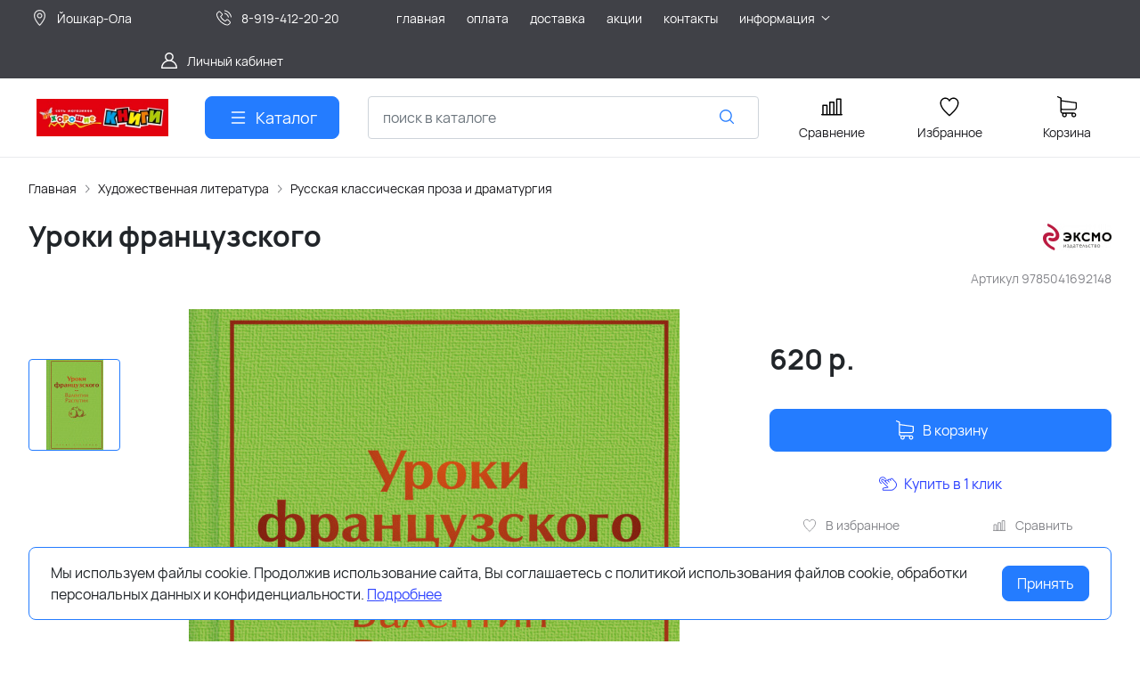

--- FILE ---
content_type: text/html; charset=utf-8
request_url: https://www.yolabooks.ru/product/84406/
body_size: 30843
content:
<!DOCTYPE HTML>
<html  lang="ru">
<head >
<title>Уроки французского :: Русская классическая проза и драматургия :: Художественная литература :: Сеть магазинов &quot;Хорошие книги&quot;</title>
<meta http-equiv="X-UA-Compatible" content="IE=Edge" >
<meta http-equiv="Content-type" content="text/html; Charset=utf-8" >
<meta name="keywords" content="Уроки французского,9785041692148,Русская классическая проза и драматургия,Художественная литература" >
<meta name="description" content="Уроки французского" >
<meta name="viewport" content="width=device-width, initial-scale=1, maximum-scale=1" >


<link type="image/png" href="/storage/favicon/bc86af07b71e6f5b62fd548ab2bdce87.png"   rel="icon">
<link type="font/woff2" href="/templates/amazing/resource/css/fonts/Manrope-Bold.woff2"   rel="preload" as="font" crossorigin="anonymous">
<link type="font/woff2" href="/templates/amazing/resource/css/fonts/Manrope-Regular.woff2"   rel="preload" as="font" crossorigin="anonymous">
<link  href="/templates/amazing/resource/img/icons/loader.svg"   rel="preload" as="image" crossorigin="anonymous">
<link  href="/templates/amazing/resource/css/bootstrap.css"   rel="stylesheet">
<link  href="/templates/amazing/resource/css/swiper.css"   rel="stylesheet">
<link  href="/templates/amazing/resource/css/nouislider.css"   rel="stylesheet">
<link  href="/templates/amazing/resource/css/main.css"   rel="stylesheet">
<link  href="/templates/amazing/resource/css/skeleton.css"   rel="stylesheet">
<link  href="/templates/amazing/resource/css/glightbox.css"   rel="stylesheet">
<link  href="/modules/users/view/css/verification.css"   rel="stylesheet">
<link  href="https://www.yolabooks.ru/product/84406/"   rel="canonical">

<script>
    window.global = {"mapParams":{"map_type":"yandex","yandexJsApiGeocoder":"b3b12b5d-d90b-4a89-9551-62e4bea97732"},"baseLang":"ru","lang":"ru","folder":"","telephonyOffsetBottom":"0","cartProducts":[]};
</script>

<script  src="/resource/js/core6/rs.jscore.js"></script>
<script  src="/resource/js/corelang.js"></script>
<script  src="/modules/catalog/view/js/rscomponent/product.js"></script>
<script  src="/templates/amazing/resource/js/libs/swiper.min.js"></script>
<script  src="/templates/amazing/resource/js/libs/nouislider.min.js"></script>
<script  src="/templates/amazing/resource/js/libs/bootstrap.min.js"></script>
<script  src="/templates/amazing/resource/js/libs/autocomplete.min.js"></script>
<script  src="/templates/amazing/resource/js/libs/wnumb.min.js"></script>
<script  src="/templates/amazing/resource/js/libs/glightbox.min.js"></script>
<script  src="/templates/amazing/resource/js/libs/loading-attribute-polyfill.min.js"></script>
<script  src="/resource/js/core6/rsplugins/scroller.js"></script>
<script  src="/resource/js/core6/rsplugins/modal.js"></script>
<script  src="/resource/js/core6/rsplugins/cookie.js"></script>
<script  src="/resource/js/core6/rsplugins/toast.js"></script>
<script  src="/resource/js/core6/rsplugins/opendialog.js"></script>
<script  src="/templates/amazing/resource/js/rscomponent/theme.js"></script>
<script  src="/modules/users/view/js/rscomponent/verification.js"></script>
<script  src="/modules/catalog/view/js/rscomponent/changeoffer.js"></script>
<script  src="/modules/catalog/view/js/rscomponent/offerspreview.js"></script>
<script  src="/modules/affiliate/view/js/rscomponent/affiliate.js"></script>
<script  src="/modules/catalog/view/js/rscomponent/searchline.js"></script>
<script  src="/modules/catalog/view/js/rscomponent/compare.js"></script>
<script  src="/modules/catalog/view/js/rscomponent/favorite.js"></script>
<script  src="/modules/shop/view/js/selectaddresschange.js"></script>
<script  src="/modules/shop/view/js/rscomponent/selectcity.js"></script>
<script  src="/modules/shop/view/js/rscomponent/cart.js"></script>
<script  src="/modules/catalog/view/js/rscomponent/category.js"></script>
<script  src="/modules/catalog/view/js/rscomponent/productslider.js"></script>
<script  src="/templates/amazing/resource/js/rscomponent/cookiepolicy.js"></script>

<script type="application/ld+json">{"@context":"https://schema.org/","@type":"Product","name":"Уроки французского","description":null,"offers":{"@type":"Offer","price":"620.00","priceCurrency":"RUB","itemCondition":"https://schema.org/NewCondition","availability":"https://schema.org/InStock"},"brand":{"@type":"Brand","name":"Издательство Эксмо"},"image":["https://www.yolabooks.ru/storage/photo/resized/xy_1500x1500/a/0gq584jwtpxrrv3_268211bf.jpg"]}</script><script type="application/ld+json">{"@context":"https://schema.org","@type":"BreadcrumbList","itemListElement":[{"@type":"ListItem","position":1,"name":"Главная","item":"https://www.yolabooks.ru/"},{"@type":"ListItem","position":2,"name":"Художественная литература","item":"https://www.yolabooks.ru/catalog/hudozhestvennaya-literatura/"},{"@type":"ListItem","position":3,"name":"Русская классическая проза и драматургия","item":"https://www.yolabooks.ru/catalog/russkaya-klassicheskaya-proza-i-dramaturgiya/"}]}</script>
<style>:root {
--theme-primary: #247cff;
--theme-primary-dark: #1337b6;
--theme-primary-light: #149cff;
--theme-primary-very-light: #f3fbff;
--theme-primary-border: #afe2ff;
--theme-primary-btn-text: #ffffff;
--theme-link: #2f44ff;
--theme-link-hover: #247cff;

--theme-menubar-bg: #404147;
--theme-menubar-link: #ffffff;

--theme-footer-bg: #333333;
--theme-subfooter-bg: #1b1b1f;
--theme-footer-link: #ffffff;
--theme-footer-text: #ffffff;
}</style><!-- Снежинки -->
<!--  <script src="/resource/js/snow.js"></script> -->


</head>
<body class=" container_large" data-sticky-header="sticky_up" >
    

        <header class="head">            <div class="head__inner" >
            
                            
        
        
        <div class="head-bar">
    <div class="container">
                
    <div class="row g-4 align-items-center" >                            
        
        
                
    <div class="col-2 col-xl-2" >                            
        
        
                    

<a class="head-bar__link rs-in-dialog"
   data-href="/affiliates/?referer=%2Fproduct%2F84406%2F"
    >
    <svg width="24" height="24" viewBox="0 0 24 24" xmlns="http://www.w3.org/2000/svg">
    <path d="M12.5 3.19565C9.02203 3.19565 6.19403 6.06724 6.19403 9.59881C6.19403 12.1667 7.72552 14.9041 9.2241 17.0344C10.7227 19.1648 12.2222 20.6873 12.2222 20.6873C12.2961 20.7622 12.3963 20.8043 12.5007 20.8043C12.6052 20.8043 12.7054 20.7622 12.7793 20.6873C12.7793 20.6873 14.2788 19.1648 15.7774 17.0344C17.2759 14.9041 18.806 12.1667 18.806 9.59881C18.806 6.06724 15.978 3.19565 12.5 3.19565ZM12.5 3.99623C15.552 3.99623 18.0175 6.49979 18.0175 9.59881C18.0175 11.8332 16.5932 14.4975 15.1359 16.5692C13.8178 18.4429 12.7397 19.5335 12.5 19.7818C12.2599 19.533 11.1834 18.4425 9.8656 16.5692C8.4083 14.4975 6.98246 11.8332 6.98246 9.59881C6.98246 6.49979 9.44802 3.99623 12.5 3.99623Z"/>
    <path d="M12.5 6.79678C10.981 6.79678 9.74196 8.05641 9.74196 9.59881C9.74196 11.1412 10.981 12.4008 12.5 12.4008C14.019 12.4008 15.2595 11.1412 15.2595 9.59881C15.2595 8.05641 14.019 6.79678 12.5 6.79678ZM12.5 7.59736C13.593 7.59736 14.4711 8.48897 14.4711 9.59881C14.4711 10.7086 13.593 11.6003 12.5 11.6003C11.407 11.6003 10.5304 10.7086 10.5304 9.59881C10.5304 8.48897 11.407 7.59736 12.5 7.59736Z"/>
    <path fill-rule="evenodd" clip-rule="evenodd"
          d="M12.0845 20.8251L12.0797 20.8203L12.0664 20.8066C12.0548 20.7946 12.0376 20.7769 12.0153 20.7537C11.9708 20.7073 11.9057 20.6388 11.823 20.5501C11.6577 20.3726 11.4219 20.114 11.1392 19.7887C10.5739 19.1382 9.81995 18.2197 9.06584 17.1476C7.56552 15.0148 6 12.2332 6 9.59881C6 5.96047 8.9136 3 12.5 3C16.0864 3 19 5.96047 19 9.59881C19 12.2332 17.436 15.0147 15.9356 17.1476C15.1815 18.2197 14.4276 19.1382 13.8623 19.7887C13.6092 20.0799 13.3937 20.3177 13.2327 20.4916H13.2458L12.9217 20.8203L12.9173 20.8247C12.8072 20.9365 12.6571 21 12.5007 21C12.3444 21 12.1947 20.9369 12.0845 20.8251ZM12.7793 20.6873C12.7793 20.6873 12.8464 20.6192 12.9663 20.4916C13.4135 20.0161 14.5957 18.7142 15.7774 17.0344C17.2759 14.9041 18.806 12.1667 18.806 9.59881C18.806 6.06724 15.978 3.19565 12.5 3.19565C9.02203 3.19565 6.19403 6.06724 6.19403 9.59881C6.19403 12.1667 7.72552 14.9041 9.2241 17.0344C10.7227 19.1648 12.2222 20.6873 12.2222 20.6873C12.2961 20.7622 12.3963 20.8043 12.5007 20.8043C12.6052 20.8043 12.7054 20.7622 12.7793 20.6873ZM17.8235 9.59881C17.8235 6.60656 15.4435 4.19188 12.5 4.19188C9.55646 4.19188 7.17649 6.60656 7.17649 9.59881C7.17649 10.6772 7.52146 11.8729 8.05442 13.0646C8.58644 14.2541 9.30006 15.427 10.0239 16.456C11.1575 18.0675 12.1106 19.0949 12.5 19.5013C12.8897 19.095 13.8439 18.0676 14.9776 16.456C15.7014 15.4271 16.4146 14.2542 16.9463 13.0646C17.4789 11.873 17.8235 10.6772 17.8235 9.59881ZM12.6354 19.6416C13.0253 19.2353 13.9898 18.1983 15.1359 16.5692C16.5932 14.4975 18.0175 11.8332 18.0175 9.59881C18.0175 6.49979 15.552 3.99623 12.5 3.99623C9.44802 3.99623 6.98246 6.49979 6.98246 9.59881C6.98246 11.8332 8.4083 14.4975 9.8656 16.5692C11.0115 18.1981 11.9749 19.2351 12.3646 19.6416C12.4053 19.684 12.4398 19.7196 12.4675 19.7483L12.5 19.7818L12.5342 19.7465C12.5616 19.7181 12.5955 19.6832 12.6354 19.6416ZM9.54793 9.59881C9.54793 7.94977 10.8724 6.60113 12.5 6.60113C14.1274 6.60113 15.4535 7.94964 15.4535 9.59881C15.4535 11.248 14.1274 12.5965 12.5 12.5965C10.8724 12.5965 9.54793 11.2478 9.54793 9.59881ZM14.277 9.59881C14.277 8.59574 13.4846 7.79301 12.5 7.79301C11.5156 7.79301 10.7244 8.59555 10.7244 9.59881C10.7244 10.6021 11.5156 11.4046 12.5 11.4046C13.4846 11.4046 14.277 10.6019 14.277 9.59881ZM9.74196 9.59881C9.74196 8.05641 10.981 6.79678 12.5 6.79678C14.019 6.79678 15.2595 8.05641 15.2595 9.59881C15.2595 11.1412 14.019 12.4008 12.5 12.4008C10.981 12.4008 9.74196 11.1412 9.74196 9.59881ZM14.4711 9.59881C14.4711 8.48897 13.593 7.59736 12.5 7.59736C11.407 7.59736 10.5304 8.48897 10.5304 9.59881C10.5304 10.7086 11.407 11.6003 12.5 11.6003C13.593 11.6003 14.4711 10.7086 14.4711 9.59881Z"/>
</svg>    <span class="ms-2">Йошкар-Ола</span>
</a>


    

    </div>
        
    <div class="col-auto col-xl-2" >                            
        
        
                            <a href="tel:+79194122020" class="head-bar__link">
        <svg width="24" height="24" viewBox="0 0 24 24" xmlns="http://www.w3.org/2000/svg">
            <path d="M17.423 14.031C17.075 13.6686 16.6552 13.4748 16.2103 13.4748C15.7689 13.4748 15.3456 13.665 14.9832 14.0274L13.8494 15.1576C13.7561 15.1074 13.6628 15.0607 13.5731 15.0141C13.4439 14.9495 13.322 14.8885 13.2179 14.8239C12.1559 14.1494 11.1907 13.2703 10.265 12.1329C9.81651 11.566 9.51512 11.0888 9.29625 10.6045C9.59047 10.3354 9.86315 10.0555 10.1287 9.78641C10.2291 9.68595 10.3296 9.5819 10.4301 9.48144C11.1835 8.72796 11.1835 7.75204 10.4301 6.99856L9.45054 6.01905C9.33931 5.90782 9.22449 5.79301 9.11685 5.67819C8.90158 5.45574 8.67553 5.22611 8.44232 5.01083C8.09428 4.66638 7.67808 4.4834 7.24035 4.4834C6.80261 4.4834 6.37923 4.66638 6.02044 5.01083C6.01685 5.01442 6.01685 5.01442 6.01326 5.01801L4.79335 6.24868C4.33409 6.70794 4.07217 7.26766 4.01476 7.91708C3.92865 8.96477 4.23722 9.9407 4.47402 10.5794C5.05527 12.1473 5.92356 13.6004 7.21882 15.1576C8.79035 17.0341 10.6812 18.5159 12.8412 19.56C13.6664 19.9511 14.7679 20.414 15.9986 20.4929C16.0739 20.4965 16.1529 20.5001 16.2246 20.5001C17.0534 20.5001 17.7495 20.2023 18.2949 19.6103C18.2985 19.6031 18.3056 19.5995 18.3092 19.5923C18.4958 19.3663 18.7111 19.1618 18.9371 18.9429C19.0914 18.7958 19.2493 18.6415 19.4036 18.4801C19.7588 18.1105 19.9453 17.6799 19.9453 17.2386C19.9453 16.7937 19.7552 16.3667 19.3928 16.0079L17.423 14.031ZM18.7075 17.8091C18.7039 17.8091 18.7039 17.8127 18.7075 17.8091C18.5676 17.9598 18.424 18.0961 18.2698 18.2468C18.0365 18.4693 17.7997 18.7025 17.5773 18.9644C17.2149 19.3519 16.7879 19.5349 16.2282 19.5349C16.1744 19.5349 16.117 19.5349 16.0632 19.5313C14.9975 19.4632 14.0073 19.047 13.2645 18.6917C11.2338 17.7086 9.45054 16.3129 7.9687 14.5441C6.74521 13.0694 5.92715 11.706 5.38537 10.2421C5.05169 9.34868 4.9297 8.65262 4.98352 7.99602C5.01939 7.57623 5.18085 7.22819 5.47865 6.93039L6.70215 5.7069C6.87796 5.54185 7.06454 5.45215 7.24752 5.45215C7.47357 5.45215 7.65655 5.58849 7.77137 5.70331C7.77495 5.7069 7.77854 5.71048 7.78213 5.71407C8.001 5.91859 8.2091 6.13028 8.42796 6.35632C8.53919 6.47113 8.65401 6.58595 8.76882 6.70435L9.74834 7.68387C10.1287 8.06419 10.1287 8.41581 9.74834 8.79614C9.64429 8.90019 9.54382 9.00424 9.43977 9.1047C9.13838 9.41327 8.85135 9.7003 8.53919 9.98016C8.53202 9.98734 8.52484 9.99093 8.52125 9.9981C8.21269 10.3067 8.27009 10.6081 8.33468 10.8126C8.33827 10.8233 8.34185 10.8341 8.34544 10.8449C8.60019 11.462 8.95898 12.0432 9.50435 12.7357L9.50794 12.7393C10.4982 13.9592 11.5423 14.91 12.6941 15.6384C12.8412 15.7317 12.9919 15.807 13.1354 15.8788C13.2645 15.9434 13.3865 16.0044 13.4906 16.0689C13.5049 16.0761 13.5193 16.0869 13.5336 16.0941C13.6556 16.1551 13.7704 16.1838 13.8889 16.1838C14.1867 16.1838 14.3732 15.9972 14.4342 15.9362L15.6613 14.7091C15.7833 14.5871 15.977 14.44 16.2031 14.44C16.4255 14.44 16.6085 14.5799 16.7198 14.7019C16.7233 14.7055 16.7233 14.7055 16.7269 14.7091L18.7039 16.6861C19.0735 17.052 19.0735 17.4288 18.7075 17.8091Z"/>
            <path d="M13.1751 7.54389C14.1151 7.70176 14.9691 8.14667 15.6508 8.82838C16.3325 9.5101 16.7738 10.364 16.9353 11.3041C16.9747 11.5409 17.1793 11.7059 17.4125 11.7059C17.4412 11.7059 17.4663 11.7023 17.495 11.6988C17.7605 11.6557 17.9363 11.4045 17.8933 11.139C17.6995 10.0017 17.1613 8.96473 16.3397 8.14308C15.518 7.32144 14.4811 6.78324 13.3437 6.58949C13.0782 6.54644 12.8306 6.72225 12.784 6.98417C12.7373 7.24609 12.9096 7.50084 13.1751 7.54389Z"/>
            <path d="M20.9684 10.9991C20.649 9.12614 19.7664 7.42186 18.4101 6.06561C17.0539 4.70935 15.3496 3.82671 13.4767 3.50738C13.2148 3.46074 12.9672 3.64014 12.9205 3.90206C12.8775 4.16757 13.0533 4.41514 13.3188 4.46178C14.9908 4.74523 16.5157 5.53817 17.7284 6.74732C18.9412 7.96005 19.7305 9.48494 20.014 11.1569C20.0534 11.3937 20.2579 11.5588 20.4912 11.5588C20.5199 11.5588 20.545 11.5552 20.5737 11.5516C20.8356 11.5121 21.015 11.261 20.9684 10.9991Z"/>
        </svg>
        <span class="ms-2">8-919-412-20-20</span>
    </a>

    

    </div>
        
    <div class="d-flex col justify-content-center justify-content-xl-start d-flex" >                            
        
        
                        <ul class="head-bar__menu">
                                <li>
                <a class="head-bar__link" href="/" >
                    <span>главная</span>
                                    </a>
                            </li>
                                <li>
                <a class="head-bar__link" href="/payment/" >
                    <span>оплата</span>
                                    </a>
                            </li>
                                <li>
                <a class="head-bar__link" href="/delivery/" >
                    <span>доставка</span>
                                    </a>
                            </li>
                                <li>
                <a class="head-bar__link" href="http://www.yolabooks.ru/bottom/akcii/" >
                    <span>акции</span>
                                    </a>
                            </li>
                                <li>
                <a class="head-bar__link" href="/contacts/yoshkarola/" >
                    <span>контакты</span>
                                    </a>
                            </li>
                                <li>
                <a class="head-bar__link" href="#" data-bs-toggle="dropdown" data-bs-reference="parent" >
                    <span>информация</span>
                                            <svg width="16" height="16" viewBox="0 0 16 16" xmlns="http://www.w3.org/2000/svg">
                            <path fill-rule="evenodd" clip-rule="evenodd"
                                  d="M3.8193 6.14645C4.02237 5.95118 4.35162 5.95118 4.55469 6.14645L8.00033 9.45956L11.446 6.14645C11.649 5.95118 11.9783 5.95118 12.1814 6.14645C12.3844 6.34171 12.3844 6.65829 12.1814 6.85355L8.36802 10.5202C8.16495 10.7155 7.8357 10.7155 7.63263 10.5202L3.8193 6.85355C3.61622 6.65829 3.61622 6.34171 3.8193 6.14645Z"/>
                        </svg>
                                    </a>
                                    <ul class="dropdown-menu head-bar__dropdown">
                                                    <li><a class="dropdown-item" href="/bottom/akcii/">Акции</a></li>
                                                    <li><a class="dropdown-item" href="/bottom/o-kompanii/">О компании</a></li>
                                                    <li><a class="dropdown-item" href="/bottom/Terms_of_use/">Пользовательское соглашение</a></li>
                                                    <li><a class="dropdown-item" href="/policy/">Политика обработки персоональных данных</a></li>
                                            </ul>
                            </li>
            </ul>

    

    </div>
        
    <div class="d-flex col-2 col-xl-3 justify-content-end d-flex" >                            
        
        
                        <a href="#" class="head-bar__link" data-bs-toggle="dropdown" data-bs-reference="parent">
        <svg width="24" height="24" viewBox="0 0 24 24" fill="none" xmlns="http://www.w3.org/2000/svg">
            <path d="M18.364 13.9275C17.3671 12.9306 16.1774 12.1969 14.8791 11.76C16.0764 10.8752 16.8543 9.45393 16.8543 7.85428C16.8543 5.17762 14.6767 3 12 3C9.32332 3 7.1457 5.17762 7.1457 7.85428C7.1457 9.45396 7.92364 10.8752 9.12089 11.76C7.82264 12.1968 6.63295 12.9306 5.63602 13.9275C3.93618 15.6274 3 17.8875 3 20.2915C3 20.6828 3.31722 21 3.70854 21H20.2915C20.6828 21 21 20.6828 21 20.2915C21 17.8875 20.0639 15.6274 18.364 13.9275ZM8.56285 7.85428C8.56285 5.959 10.1047 4.41712 12.0001 4.41712C13.8954 4.41712 15.4373 5.959 15.4373 7.85428C15.4373 9.74956 13.8954 11.2914 12.0001 11.2914C10.1047 11.2915 8.56285 9.74956 8.56285 7.85428ZM4.44995 19.5829C4.80834 15.7326 8.05769 12.7086 12 12.7086C15.9423 12.7086 19.1917 15.7326 19.5501 19.5829H4.44995Z" />
        </svg>
        <span class="ms-2">Личный кабинет</span>
    </a>
    <ul class="dropdown-menu head-bar__dropdown dropdown-menu-end">
        <li><a class="dropdown-item rs-in-dialog" href="/auth/?referer=%252Fproduct%252F84406%252F">Вход</a></li>
        <li><a class="dropdown-item rs-in-dialog" href="/register/?referer=%252Fproduct%252F84406%252F">Регистрация</a></li>
    </ul>

    

    </div>


    </div>

    </div>
</div><div class="head-main">
    <div class="container">
                
    <div class="row gx-3 gy-2 gx-xl-5 align-items-center" >                            
        
        
                
    <div class="col-sm-auto head-logo me-xxl-6" >                            
        
        
                        <div class="text-center">
        <a href="/">
            <img class="logo logo_without-desc"
                 src="/storage/system/resized/xy_200x100/9e7798291d03bb2f853d9ce928b2c589_7c5976e2.jpg" alt="Сеть магазинов &quot;Хорошие книги&quot;"
                                            srcset="/storage/system/resized/xy_400x200/9e7798291d03bb2f853d9ce928b2c589_60e2ae46.jpg 2x"
                    >
        </a>
            </div>

            <div class="ms-4 d-lg-none d-flex">
            
            <a class="head-mob-link" href="tel:+79194122020">
        <img src="/templates/amazing/resource/img/icons/phone-head.svg" alt="Позвонить">
    </a>
            <a class="ms-3 head-mob-link rs-in-dialog" data-href="/affiliates/">
            <img src="/templates/amazing/resource/img/icons/location.svg" alt="Выбрать город">
        </a>
    </div>
    

    </div>
        
    <div class="col-auto d-none d-lg-block" >                            
        
        
                        <button type="button" class="btn btn-primary primary-svg head-catalog-btn dropdown-catalog-btn rs-catalog-show">
        <svg width="24" height="24" viewBox="0 0 24 24" xmlns="http://www.w3.org/2000/svg">
            <path fill-rule="evenodd" clip-rule="evenodd"
                  d="M4.75 6C4.75 5.58579 5.08579 5.25 5.5 5.25H19.5C19.9142 5.25 20.25 5.58579 20.25 6C20.25 6.41421 19.9142 6.75 19.5 6.75H5.5C5.08579 6.75 4.75 6.41421 4.75 6ZM4.75 12C4.75 11.5858 5.08579 11.25 5.5 11.25H19.5C19.9142 11.25 20.25 11.5858 20.25 12C20.25 12.4142 19.9142 12.75 19.5 12.75H5.5C5.08579 12.75 4.75 12.4142 4.75 12ZM4.75 18C4.75 17.5858 5.08579 17.25 5.5 17.25H19.5C19.9142 17.25 20.25 17.5858 20.25 18C20.25 18.4142 19.9142 18.75 19.5 18.75H5.5C5.08579 18.75 4.75 18.4142 4.75 18Z"/>
        </svg>
        <span class="ms-2 d-none d-xl-block">Каталог</span>
    </button>

    

    </div>
        
    <div class="d-flex col-12 col-sm align-items-center" >                            
        
        
                    
<form class="head-search rs-search-line" action="/catalog/all/" method="GET">
    <input type="text" class="form-control " placeholder="поиск в каталоге" name="query" value="" autocomplete="off" data-source-url="/catalog-block-searchline/?sldo=ajaxSearchItems&_block_id=837">
    <div class="head-search__dropdown rs-autocomplete-result"></div>
    <button type="button" class="head-search__clear rs-autocomplete-clear d-none">
        <img src="/templates/amazing/resource/img/icons/close.svg" alt="">
    </button>
    <button class="head-search__btn" type="submit">
        <svg width="24" height="24" viewBox="0 0 24 24" xmlns="http://www.w3.org/2000/svg">
            <path d="M10.8885 4C7.09202 4 4 7.092 4 10.8885C4 14.685 7.09202 17.7771 10.8885 17.7771C12.5475 17.7771 14.0726 17.1894 15.2633 16.2077H15.2703L18.8604 19.8048C19.1207 20.0651 19.5444 20.0651 19.8048 19.8048C20.0651 19.5444 20.0651 19.1276 19.8048 18.8673L16.2008 15.2703C16.2019 15.2681 16.1997 15.2647 16.2008 15.2634C17.1825 14.0727 17.7771 12.5476 17.7771 10.8886C17.7771 7.09207 14.6851 4.00007 10.8885 4.00007L10.8885 4ZM10.8885 5.33327C13.9645 5.33327 16.4438 7.81256 16.4438 10.8885C16.4438 13.9645 13.9645 16.4438 10.8885 16.4438C7.81258 16.4438 5.33327 13.9645 5.33327 10.8885C5.33327 7.81256 7.81258 5.33327 10.8885 5.33327Z"/>
        </svg>
    </button>
</form>
            <a role="button" data-id="offcanvas-menu" data-extra-class="offcanvas-multilevel" class="head-menu d-lg-none offcanvas-open"
   data-load-url="/category/?referer=%2Fproduct%2F84406%2F">
    <svg width="24" height="24" viewBox="0 0 24 24" xmlns="http://www.w3.org/2000/svg">
        <path fill-rule="evenodd" clip-rule="evenodd"
              d="M4.75 6C4.75 5.58579 5.08579 5.25 5.5 5.25H19.5C19.9142 5.25 20.25 5.58579 20.25 6C20.25 6.41421 19.9142 6.75 19.5 6.75H5.5C5.08579 6.75 4.75 6.41421 4.75 6ZM4.75 12C4.75 11.5858 5.08579 11.25 5.5 11.25H19.5C19.9142 11.25 20.25 11.5858 20.25 12C20.25 12.4142 19.9142 12.75 19.5 12.75H5.5C5.08579 12.75 4.75 12.4142 4.75 12ZM4.75 18C4.75 17.5858 5.08579 17.25 5.5 17.25H19.5C19.9142 17.25 20.25 17.5858 20.25 18C20.25 18.4142 19.9142 18.75 19.5 18.75H5.5C5.08579 18.75 4.75 18.4142 4.75 18Z"/>
    </svg>
</a>
    

    </div>
        
    <div class="col-auto d-none d-lg-block" >                            
        
        
                        
    <a class="head-icon-link rs-compare-block rs-do-compare"
       data-compare-url='{ "add":"/catalog-block-compare/?cpmdo=ajaxAdd&_block_id=839", "remove":"/catalog-block-compare/?cpmdo=ajaxRemove&_block_id=839", "compare":"/compare/" }' >
        <span class="position-relative">
            <svg width="24" height="24" viewBox="0 0 24 24" xmlns="http://www.w3.org/2000/svg">
                <path d="M23.25 19.9274H22.7688V3.32812C22.7688 2.91394 22.433 2.57812 22.0188 2.57812H17.4441C17.0299 2.57812 16.6941 2.91394 16.6941 3.32812V19.9274H15.0375V6.828C15.0375 6.41382 14.7017 6.078 14.2875 6.078H9.71283C9.29865 6.078 8.96283 6.41382 8.96283 6.828V19.9274H7.30627V10.3281C7.30627 9.91388 6.97046 9.57806 6.55627 9.57806H1.98157C1.56738 9.57806 1.23157 9.91388 1.23157 10.3281V19.9274H0.75C0.335815 19.9274 0 20.2632 0 20.6774C0 21.0916 0.335815 21.4274 0.75 21.4274H23.25C23.6642 21.4274 24 21.0916 24 20.6774C24 20.2632 23.6642 19.9274 23.25 19.9274ZM18.1939 4.07812H21.2686V19.9274H18.1939V4.07812ZM10.4628 19.9274V7.578H13.5375V19.9274H10.4628ZM2.73157 11.0781H5.80627V19.9274H2.73157V11.0781Z"/>
            </svg>
            <span class="label-count rs-compare-items-count">0</span>
        </span>
        <div class="mt-2">Сравнение</div>
    </a>

    

    </div>
        
    <div class="col-auto d-none d-lg-block" >                            
        
        
                        
    <a class="head-icon-link rs-favorite-block"
       href="/favorite/" data-favorite-url="/favorite/">
        <span class="position-relative">
            <svg width="24" height="24" viewBox="0 0 24 24" xmlns="http://www.w3.org/2000/svg">
                <path d="M16.5753 1.5C14.7876 1.5 13.1142 2.34796 12 3.76871C10.8858 2.34791 9.2124 1.5 7.42468 1.5C4.15782 1.5 1.5 4.28439 1.5 7.70694C1.5 10.3869 3.02538 13.4868 6.03369 16.9203C8.34882 19.5627 10.8673 21.6086 11.584 22.1727L11.9999 22.5L12.4157 22.1727C13.1324 21.6086 15.651 19.5628 17.9662 16.9204C20.9746 13.4869 22.5 10.387 22.5 7.70694C22.5 4.28439 19.8422 1.5 16.5753 1.5ZM16.9461 15.9395C15.0419 18.1128 12.9931 19.8697 11.9999 20.6794C11.0066 19.8697 8.958 18.1128 7.05374 15.9394C4.32628 12.8264 2.88462 9.97966 2.88462 7.70694C2.88462 5.08429 4.92129 2.95058 7.42468 2.95058C9.07209 2.95058 10.5932 3.89123 11.3945 5.40549L12 6.54981L12.6055 5.40549C13.4067 3.89128 14.9279 2.95058 16.5753 2.95058C19.0787 2.95058 21.1154 5.08424 21.1154 7.70694C21.1154 9.97975 19.6737 12.8265 16.9461 15.9395Z"/>
            </svg>
            <span class="label-count rs-favorite-items-count">0</span>
        </span>
        <div class="mt-2">Избранное</div>
    </a>

    

    </div>
        
    <div class="col-auto d-none d-lg-block" >                            
        
        
                    


    <a class="cart head-icon-link  rs-cart-block "
       id="rs-cart"
       data-redirect="/cart/">
        <span class="position-relative cart-icon-block">
            <svg width="24" height="24" viewBox="0 0 24 24" xmlns="http://www.w3.org/2000/svg">
                <path d="M7.27003 15.5874H20.3143C21.7934 15.5874 23 14.3807 23 12.9016V7.41341C23 7.40855 23 7.39881 23 7.39395C23 7.37935 23 7.36962 23 7.35503C23 7.3453 23 7.33556 22.9951 7.32583C22.9951 7.3161 22.9903 7.30151 22.9903 7.29178C22.9903 7.28204 22.9854 7.27231 22.9854 7.26258C22.9805 7.25285 22.9805 7.24312 22.9757 7.22852C22.9708 7.21879 22.9708 7.20906 22.9659 7.19933C22.9611 7.1896 22.9611 7.17987 22.9562 7.17014C22.9513 7.16041 22.9465 7.15068 22.9416 7.13608C22.9368 7.12635 22.9319 7.11662 22.927 7.11175C22.9222 7.10202 22.9173 7.09229 22.9124 7.08256C22.9076 7.07283 22.9027 7.06797 22.8978 7.05823C22.893 7.0485 22.8832 7.03877 22.8784 7.02904C22.8735 7.01931 22.8686 7.01445 22.8589 7.00471C22.854 6.99498 22.8443 6.99012 22.8394 6.98039C22.8346 6.97066 22.8248 6.96579 22.82 6.95606C22.8151 6.94633 22.8054 6.94146 22.8005 6.9366C22.7908 6.92687 22.7859 6.922 22.7762 6.91227C22.7665 6.90741 22.7616 6.89768 22.7519 6.89281C22.7421 6.88794 22.7324 6.87821 22.7227 6.87335C22.7129 6.86848 22.7081 6.86362 22.6983 6.85875C22.6886 6.85389 22.6789 6.84902 22.6692 6.83929C22.6594 6.83442 22.6497 6.82956 22.64 6.82469C22.6302 6.81983 22.6205 6.81496 22.6108 6.8101C22.601 6.80523 22.5913 6.80037 22.5816 6.7955C22.5718 6.79064 22.5621 6.79063 22.5524 6.78577C22.5427 6.7809 22.5281 6.77604 22.5183 6.77604C22.5086 6.77604 22.4989 6.77117 22.494 6.77117C22.4794 6.76631 22.4697 6.76631 22.4551 6.76631C22.4502 6.76631 22.4453 6.76144 22.4356 6.76144L5.90284 4.47955V2.17333C5.90284 2.149 5.90284 2.12468 5.89798 2.10522C5.89798 2.10035 5.89798 2.09548 5.89311 2.08575C5.89311 2.07116 5.88825 2.05656 5.88825 2.04196C5.88338 2.02737 5.88338 2.01764 5.87852 2.00304C5.87852 1.99331 5.87365 1.98844 5.87365 1.97871C5.86879 1.96412 5.86392 1.94952 5.85905 1.93492C5.85905 1.93006 5.85419 1.92033 5.85419 1.91546C5.84932 1.90087 5.84446 1.89114 5.83473 1.87654C5.82986 1.87167 5.82986 1.86194 5.825 1.85708C5.82013 1.84735 5.81527 1.83762 5.80553 1.82789C5.80067 1.81815 5.7958 1.81329 5.79094 1.80356C5.78607 1.79383 5.78121 1.78896 5.77634 1.77923C5.77148 1.7695 5.76175 1.75977 5.75688 1.75004C5.75202 1.74517 5.74715 1.74031 5.74228 1.73544C5.73255 1.72571 5.72282 1.71598 5.71309 1.70625C5.70823 1.70138 5.70336 1.69652 5.69849 1.69165C5.68876 1.68192 5.67903 1.67219 5.66444 1.66246C5.65957 1.65759 5.64984 1.65273 5.64498 1.64786C5.63524 1.63813 5.62551 1.63327 5.61578 1.62354C5.60119 1.61381 5.58659 1.60407 5.57686 1.59921C5.57199 1.59434 5.56713 1.59434 5.56226 1.58948C5.5428 1.57975 5.51847 1.57002 5.49901 1.56029L1.91318 0.0519994C1.57747 -0.0890984 1.1931 0.0665957 1.052 0.402311C0.910902 0.738027 1.0666 1.1224 1.40231 1.26349L4.58431 2.60636V5.58401V6.05595V9.67584V12.9114V16.9983C4.58431 18.3607 5.60605 19.4894 6.92459 19.6597C6.68618 20.0587 6.54508 20.5258 6.54508 21.022C6.54508 22.4865 7.73711 23.6737 9.19675 23.6737C10.6564 23.6737 11.8484 22.4817 11.8484 21.022C11.8484 20.5355 11.717 20.0733 11.4835 19.6841H17.3901C17.1566 20.0782 17.0252 20.5355 17.0252 21.022C17.0252 22.4865 18.2173 23.6737 19.6769 23.6737C21.1365 23.6737 22.3286 22.4817 22.3286 21.022C22.3286 19.5624 21.1365 18.3704 19.6769 18.3704H7.27003C6.51102 18.3704 5.89798 17.7525 5.89798 16.9983V15.2176C6.29694 15.4511 6.76889 15.5874 7.27003 15.5874ZM10.5396 21.0172C10.5396 21.7567 9.93629 22.3552 9.20161 22.3552C8.46693 22.3552 7.86362 21.7519 7.86362 21.0172C7.86362 20.2825 8.46693 19.6792 9.20161 19.6792C9.93629 19.6792 10.5396 20.2776 10.5396 21.0172ZM21.0198 21.0172C21.0198 21.7567 20.4165 22.3552 19.6818 22.3552C18.9471 22.3552 18.3438 21.7519 18.3438 21.0172C18.3438 20.2825 18.9471 19.6792 19.6818 19.6792C20.4165 19.6792 21.0198 20.2776 21.0198 21.0172ZM20.3143 14.2737H7.27003C6.51102 14.2737 5.89798 13.6558 5.89798 12.9016V9.66611V6.04622V5.80295L21.6863 7.9778V12.8968C21.6863 13.6606 21.0684 14.2737 20.3143 14.2737Z"/>
            </svg>
            <span class="label-count rs-cart-items-count">0</span>
        </span>
        <div class="mt-2">
            <span class="cart__price rs-cart-items-price">0 р.</span>
            <span class="cart__empty-text">Корзина</span>
        </div>
    </a>

    

    </div>


    </div>

    </div>
</div><div class="head-dropdown-catalog">
    <div class="container">
                
                                
        
        
                
                                
        
        
                    


    <div class="row g-3">
        <div class="col-auto">
            <div class="head-dropdown-catalog__categories py-xl-6 py-4">
                                                        <a href="/catalog/hudozhestvennaya-literatura/" class="head-dropdown-catalog__category" data-target="dropdown-subcat-1" >
                                                <span class="ms-3">Художественная литература</span>
                    </a>
                                                        <a href="/catalog/detskaya-literatura/" class="head-dropdown-catalog__category" data-target="dropdown-subcat-2" >
                                                <span class="ms-3">Детская литература</span>
                    </a>
                                                        <a href="/catalog/literatura-dlya-podrostkov/" class="head-dropdown-catalog__category" data-target="dropdown-subcat-3" >
                                                <span class="ms-3">Литература для подростков</span>
                    </a>
                                                        <a href="/catalog/nehudozhestvennaya-literatura/" class="head-dropdown-catalog__category" data-target="dropdown-subcat-4" >
                                                <span class="ms-3">Нехудожественная литература</span>
                    </a>
                                                        <a href="/catalog/uchebnaya-literatura/" class="head-dropdown-catalog__category" data-target="dropdown-subcat-5" >
                                                <span class="ms-3">Учебная литература</span>
                    </a>
                                                        <a href="/catalog/specialnaya-literatura/" class="head-dropdown-catalog__category" data-target="dropdown-subcat-6" >
                                                <span class="ms-3">Специальная литература</span>
                    </a>
                                                        <a href="/catalog/literatura-na-in-yazykah/" class="head-dropdown-catalog__category" data-target="dropdown-subcat-7" >
                                                <span class="ms-3">Литература на ин. языках</span>
                    </a>
                                                        <a href="/catalog/raznaya-literatura/" class="head-dropdown-catalog__category" data-target="dropdown-subcat-8" >
                                                <span class="ms-3">Разная литература</span>
                    </a>
                                                        <a href="/catalog/kanctovary/" class="head-dropdown-catalog__category" data-target="dropdown-subcat-9" >
                                                <span class="ms-3">Канцтовары</span>
                    </a>
                                                        <a href="/catalog/tvorchestvo/" class="head-dropdown-catalog__category" data-target="dropdown-subcat-10" >
                                                <span class="ms-3">Творчество</span>
                    </a>
                                                        <a href="/catalog/raznoe/" class="head-dropdown-catalog__category" data-target="dropdown-subcat-11" >
                                                <span class="ms-3">Разное</span>
                    </a>
                                                        <a href="/catalog/rasprodazha/" class="head-dropdown-catalog__category" data-target="dropdown-subcat-12" >
                                                <span class="ms-3">Распродажа</span>
                    </a>
                                                        <a href="/catalog/i-love-yoshkar-ola/" class="head-dropdown-catalog__category" data-target="dropdown-subcat-13" >
                                                <span class="ms-3">I Love Yoshkar-Ola</span>
                    </a>
                            </div>
        </div>
        <div class="col">
            <div class="py-xl-6 py-4">
                                    <div class="head-dropdown-catalog__subcat d-block px-3" id="dropdown-subcat-0">
    <div class="mb-4">
        <img src="/templates/amazing/resource/img/icons/arrow-left.svg" alt="" class="me-2">
        <span>Выберите интересующую вас категорию</span>
    </div>
    <div>
            <div class="skeleton-block">
            <img src="/templates/amazing/resource/img/skeleton/skeleton-banner-catalog.svg" alt="Баннер">
        </div>
    </div>
</div>
            <div class="head-dropdown-catalog__subcat" id="dropdown-subcat-1">
            <div class="row row-cols-2">
                <div>
                    <div class="head-dropdown-catalog__subcat-list">
                                                                                <a href="/catalog/aforizmy/" class="head-dropdown-catalog__subcat-list-item"
                                    data-target="dropdown-subsubcat-1-1"
                                    >Афоризмы</a>
                                                                                <a href="/catalog/fantastika-fentezi-mistika/" class="head-dropdown-catalog__subcat-list-item"
                                    data-target="dropdown-subsubcat-1-2"
                                    >Фантастика, фэнтези, мистика</a>
                                                                                <a href="/catalog/istoricheskiy-roman/" class="head-dropdown-catalog__subcat-list-item"
                                    data-target="dropdown-subsubcat-1-3"
                                    >Исторический роман</a>
                                                                                <a href="/catalog/poeziya/" class="head-dropdown-catalog__subcat-list-item"
                                    data-target="dropdown-subsubcat-1-4"
                                    >Поэзия</a>
                                                                                <a href="/catalog/rossiyskaya-ostrosyuzhetnaya-literatura/" class="head-dropdown-catalog__subcat-list-item"
                                    data-target="dropdown-subsubcat-1-5"
                                    >Российская остросюжетная литература</a>
                                                                                <a href="/catalog/russkaya-klassicheskaya-proza-i-dramaturgiya/" class="head-dropdown-catalog__subcat-list-item"
                                    data-target="dropdown-subsubcat-1-6"
                                    >Русская классическая проза и драматургия</a>
                                                                                <a href="/catalog/russkaya-sovremennaya-proza-i-dramaturgiya/" class="head-dropdown-catalog__subcat-list-item"
                                    data-target="dropdown-subsubcat-1-7"
                                    >Русская современная проза и драматургия</a>
                                                                                <a href="/catalog/sentimentalnaya-proza-rossiyskih-avtorov/" class="head-dropdown-catalog__subcat-list-item"
                                    data-target="dropdown-subsubcat-1-8"
                                    >Сентиментальная проза российских авторов</a>
                                                                                <a href="/catalog/sentimentalnaya-proza-zarubezhnyh-avtorov/" class="head-dropdown-catalog__subcat-list-item"
                                    data-target="dropdown-subsubcat-1-9"
                                    >Сентиментальная проза зарубежных авторов</a>
                                                                                <a href="/catalog/zarubezh-ostrosyuzhetnaya-literatura/" class="head-dropdown-catalog__subcat-list-item"
                                    data-target="dropdown-subsubcat-1-10"
                                    >Зарубеж. остросюжетная литература</a>
                                                                                <a href="/catalog/zarubezh-sovrem-proza-i-dramaturgiya/" class="head-dropdown-catalog__subcat-list-item"
                                    data-target="dropdown-subsubcat-1-11"
                                    >Зарубеж. соврем. проза и драматургия</a>
                                                                                <a href="/catalog/yumor/" class="head-dropdown-catalog__subcat-list-item"
                                    data-target="dropdown-subsubcat-1-12"
                                    >Юмор</a>
                                                                                <a href="/catalog/komiksy/" class="head-dropdown-catalog__subcat-list-item"
                                    data-target="dropdown-subsubcat-1-13"
                                    >Комиксы</a>
                                            </div>
                </div>
                <div>
                                                                                                                                                                                                                                                                                                                                                                                                                                                                                                                                                                                                                                </div>
            </div>
        </div>
                <div class="head-dropdown-catalog__subcat" id="dropdown-subcat-2">
            <div class="row row-cols-2">
                <div>
                    <div class="head-dropdown-catalog__subcat-list">
                                                                                <a href="/catalog/detskie-enciklop-i-atlasy-4-6-let/" class="head-dropdown-catalog__subcat-list-item"
                                    data-target="dropdown-subsubcat-2-1"
                                    >Детские энциклоп. и атласы (4-6 лет)</a>
                                                                                <a href="/catalog/detskie-enciklop-i-atlasy-7-let-i-starshe/" class="head-dropdown-catalog__subcat-list-item"
                                    data-target="dropdown-subsubcat-2-2"
                                    >Детские энциклоп. и атласы (7 лет и старше)</a>
                                                                                <a href="/catalog/hudozh-lit-ra-dlya-detey-0-3-let/" class="head-dropdown-catalog__subcat-list-item"
                                    data-target="dropdown-subsubcat-2-3"
                                    >Худож. лит-ра для детей (0-3 лет)</a>
                                                                                <a href="/catalog/hudozh-lit-ra-dlya-detey-4-6-let/" class="head-dropdown-catalog__subcat-list-item"
                                    data-target="dropdown-subsubcat-2-4"
                                    >Худож. лит-ра для детей (4-6 лет)</a>
                                                                                <a href="/catalog/raskraski/" class="head-dropdown-catalog__subcat-list-item"
                                    data-target="dropdown-subsubcat-2-5"
                                    >Раскраски</a>
                                                                                <a href="/catalog/razvitie-i-dosug-detey-0-3-let/" class="head-dropdown-catalog__subcat-list-item"
                                    data-target="dropdown-subsubcat-2-6"
                                    >Развитие и досуг детей (0-3 лет)</a>
                                                                                <a href="/catalog/razvitie-rebenka-7-let-i-starshe/" class="head-dropdown-catalog__subcat-list-item"
                                    data-target="dropdown-subsubcat-2-7"
                                    >Развитие ребенка (7 лет и старше)</a>
                                                                                <a href="/catalog/razvitie-rebenka-i-podgotovka-k-shkole-4-6-let/" class="head-dropdown-catalog__subcat-list-item"
                                    data-target="dropdown-subsubcat-2-8"
                                    >Развитие ребенка и подготовка к школе (4-6 лет)</a>
                                            </div>
                </div>
                <div>
                                                                                                                                                                                                                                                                                                                                                                                                    </div>
            </div>
        </div>
                <div class="head-dropdown-catalog__subcat" id="dropdown-subcat-3">
            <div class="row row-cols-2">
                <div>
                    <div class="head-dropdown-catalog__subcat-list">
                                                                                <a href="/catalog/detskaya-literatura-7-let-i-starshe/" class="head-dropdown-catalog__subcat-list-item"
                                    data-target="dropdown-subsubcat-3-1"
                                    >Детская литература (7 лет и старше)</a>
                                            </div>
                </div>
                <div>
                                                                                </div>
            </div>
        </div>
                <div class="head-dropdown-catalog__subcat" id="dropdown-subcat-4">
            <div class="row row-cols-2">
                <div>
                    <div class="head-dropdown-catalog__subcat-list">
                                                                                <a href="/catalog/biografii-memuary/" class="head-dropdown-catalog__subcat-list-item"
                                    data-target="dropdown-subsubcat-4-1"
                                    >Биографии, мемуары</a>
                                                                                <a href="/catalog/dosug-i-uvlecheniya/" class="head-dropdown-catalog__subcat-list-item"
                                    data-target="dropdown-subsubcat-4-2"
                                    >Досуг и увлечения</a>
                                                                                <a href="/catalog/iskusstvo-i-kultura/" class="head-dropdown-catalog__subcat-list-item"
                                    data-target="dropdown-subsubcat-4-3"
                                    >Искусство и культура</a>
                                                                                <a href="/catalog/istoricheskaya-publicistika/" class="head-dropdown-catalog__subcat-list-item"
                                    data-target="dropdown-subsubcat-4-4"
                                    >Историческая публицистика</a>
                                                                                <a href="/catalog/publicistika/" class="head-dropdown-catalog__subcat-list-item"
                                    data-target="dropdown-subsubcat-4-5"
                                    >Публицистика</a>
                                                                                <a href="/catalog/universalnye-enciklopedii-i-spravochniki/" class="head-dropdown-catalog__subcat-list-item"
                                    data-target="dropdown-subsubcat-4-6"
                                    >Универсальные энциклопедии и справочники</a>
                                            </div>
                </div>
                <div>
                                                                                                                <div class="head-dropdown-catalog__subsubcat" id="dropdown-subsubcat-4-2">
                            <ul class="head-catalog-subcategories">
                                                                                                        <li><a href="/catalog/dosug-i-uvlecheniya-detey-4-6-let/">Досуг и увлечения детей (4-6 лет)</a></li>
                                                                                                        <li><a href="/catalog/dosug-i-uvlecheniya-detey-7-let-i-starshe/">Досуг и увлечения ДЕТЕЙ (7 лет и старше)</a></li>
                                                            </ul>
                        </div>
                                                                                                                                                                                                                                            </div>
            </div>
        </div>
                <div class="head-dropdown-catalog__subcat" id="dropdown-subcat-5">
            <div class="row row-cols-2">
                <div>
                    <div class="head-dropdown-catalog__subcat-list">
                                                                                <a href="/catalog/uchebniki/" class="head-dropdown-catalog__subcat-list-item"
                                    data-target="dropdown-subsubcat-5-1"
                                    >Учебники</a>
                                                                                <a href="/catalog/uch-posobiya/" class="head-dropdown-catalog__subcat-list-item"
                                    data-target="dropdown-subsubcat-5-2"
                                    >Уч. пособия</a>
                                                                                <a href="/catalog/obuchenie/" class="head-dropdown-catalog__subcat-list-item"
                                    data-target="dropdown-subsubcat-5-3"
                                    >Обучение</a>
                                                                                <a href="/catalog/metodika/" class="head-dropdown-catalog__subcat-list-item"
                                    data-target="dropdown-subsubcat-5-4"
                                    >Методика</a>
                                                                                <a href="/catalog/naglyadnye-posobiya/" class="head-dropdown-catalog__subcat-list-item"
                                    data-target="dropdown-subsubcat-5-5"
                                    >Наглядные пособия</a>
                                                                                <a href="/catalog/oge/" class="head-dropdown-catalog__subcat-list-item"
                                    data-target="dropdown-subsubcat-5-6"
                                    >ОГЭ</a>
                                                                                <a href="/catalog/ege/" class="head-dropdown-catalog__subcat-list-item"
                                    data-target="dropdown-subsubcat-5-7"
                                    >ЕГЭ</a>
                                                                                <a href="/catalog/posobiya-dlya-doshkolnikov/" class="head-dropdown-catalog__subcat-list-item"
                                    data-target="dropdown-subsubcat-5-8"
                                    >Пособия для дошкольников</a>
                                                                                <a href="/catalog/uch-metodichki/" class="head-dropdown-catalog__subcat-list-item"
                                    data-target="dropdown-subsubcat-5-9"
                                    >Уч. методическая</a>
                                                                                <a href="/catalog/shleyf/" class="head-dropdown-catalog__subcat-list-item"
                                    data-target="dropdown-subsubcat-5-10"
                                    >Шлейф</a>
                                                                                <a href="/catalog/logopediya/" class="head-dropdown-catalog__subcat-list-item"
                                    data-target="dropdown-subsubcat-5-11"
                                    >Логопедия</a>
                                                                                <a href="/catalog/korrekcionnaya-pedagogika/" class="head-dropdown-catalog__subcat-list-item"
                                    data-target="dropdown-subsubcat-5-12"
                                    >Коррекционная педагогика</a>
                                                                                <a href="/catalog/atlasy-i-konturnye-karty/" class="head-dropdown-catalog__subcat-list-item"
                                    data-target="dropdown-subsubcat-5-13"
                                    >Атласы и контурные карты</a>
                                                                                <a href="/catalog/vpr/" class="head-dropdown-catalog__subcat-list-item"
                                    data-target="dropdown-subsubcat-5-14"
                                    >ВПР</a>
                                                                                <a href="/catalog/slovari/" class="head-dropdown-catalog__subcat-list-item"
                                    data-target="dropdown-subsubcat-5-15"
                                    >Словари</a>
                                                                                <a href="/catalog/plakaty/" class="head-dropdown-catalog__subcat-list-item"
                                    data-target="dropdown-subsubcat-5-16"
                                    >Плакаты</a>
                                                                                <a href="/catalog/rabochaya-tetrad/" class="head-dropdown-catalog__subcat-list-item"
                                    data-target="dropdown-subsubcat-5-17"
                                    >Рабочая тетрадь</a>
                                            </div>
                </div>
                <div>
                                                                    <div class="head-dropdown-catalog__subsubcat" id="dropdown-subsubcat-5-1">
                            <ul class="head-catalog-subcategories">
                                                                                                        <li><a href="/catalog/uchebniki-nachalnaya-shkola/">Учебники начальная школа</a></li>
                                                                                                        <li><a href="/catalog/uchebniki-srednyaya-shkola/">Учебники средняя школа</a></li>
                                                                                                        <li><a href="/catalog/uchebniki-starshaya-shkola/">Учебники старшая школа</a></li>
                                                            </ul>
                        </div>
                                                                                            <div class="head-dropdown-catalog__subsubcat" id="dropdown-subsubcat-5-2">
                            <ul class="head-catalog-subcategories">
                                                                                                        <li><a href="/catalog/uch-posobiya-nachalnaya-shkola/">Уч. пособия начальная школа</a></li>
                                                                                                        <li><a href="/catalog/uch-posobiya-srednyaya-shkola/">Уч. пособия средняя школа</a></li>
                                                                                                        <li><a href="/catalog/uch-posobiya-starshaya-shkola/">Уч. пособия старшая школа</a></li>
                                                            </ul>
                        </div>
                                                                                                                                                                                                                                                                                                                                                                                                                <div class="head-dropdown-catalog__subsubcat" id="dropdown-subsubcat-5-10">
                            <ul class="head-catalog-subcategories">
                                                                                                        <li><a href="/catalog/shleyf-nachalnaya-shkola/">Шлейф начальная школа</a></li>
                                                                                                        <li><a href="/catalog/shleyf-srednyaya-shkola/">Шлейф средняя школа</a></li>
                                                                                                        <li><a href="/catalog/shleyf-starshaya-shkola/">Шлейф старшая школа</a></li>
                                                            </ul>
                        </div>
                                                                                                                                                                                                                                                                                                                                                                                </div>
            </div>
        </div>
                <div class="head-dropdown-catalog__subcat" id="dropdown-subcat-6">
            <div class="row row-cols-2">
                <div>
                    <div class="head-dropdown-catalog__subcat-list">
                                                                                <a href="/catalog/arhitektura/" class="head-dropdown-catalog__subcat-list-item"
                                    data-target="dropdown-subsubcat-6-1"
                                    >Архитектура</a>
                                                                                <a href="/catalog/avtomobili/" class="head-dropdown-catalog__subcat-list-item"
                                    data-target="dropdown-subsubcat-6-2"
                                    >Автомобили</a>
                                                                                <a href="/catalog/biznes-predprin-vo-delopro-vo/" class="head-dropdown-catalog__subcat-list-item"
                                    data-target="dropdown-subsubcat-6-3"
                                    >Бизнес, предприн-во., делопро-во.</a>
                                                                                <a href="/catalog/buhgalterskiy-uchet-i-audit/" class="head-dropdown-catalog__subcat-list-item"
                                    data-target="dropdown-subsubcat-6-4"
                                    >Бухгалтерский учет и аудит</a>
                                                                                <a href="/catalog/dlya-doma/" class="head-dropdown-catalog__subcat-list-item"
                                    data-target="dropdown-subsubcat-6-5"
                                    >Для дома</a>
                                                                                <a href="/catalog/domashnie-pitomcy/" class="head-dropdown-catalog__subcat-list-item"
                                    data-target="dropdown-subsubcat-6-6"
                                    >Домашние питомцы</a>
                                                                                <a href="/catalog/dosug/" class="head-dropdown-catalog__subcat-list-item"
                                    data-target="dropdown-subsubcat-6-7"
                                    >Досуг</a>
                                                                                <a href="/catalog/dosug-provedenie-prazdnikov/" class="head-dropdown-catalog__subcat-list-item"
                                    data-target="dropdown-subsubcat-6-8"
                                    >Досуг. Проведение праздников</a>
                                                                                <a href="/catalog/erotika/" class="head-dropdown-catalog__subcat-list-item"
                                    data-target="dropdown-subsubcat-6-9"
                                    >Эротика</a>
                                                                                <a href="/catalog/estestvennye-nauki/" class="head-dropdown-catalog__subcat-list-item"
                                    data-target="dropdown-subsubcat-6-10"
                                    >Естественные науки</a>
                                                                                <a href="/catalog/ezoterika-parapsihologiya/" class="head-dropdown-catalog__subcat-list-item"
                                    data-target="dropdown-subsubcat-6-11"
                                    >Эзотерика, парапсихология</a>
                                                                                <a href="/catalog/informacionnye-tehnologii-kompyutery/" class="head-dropdown-catalog__subcat-list-item"
                                    data-target="dropdown-subsubcat-6-12"
                                    >Информационные технологии, компьютеры</a>
                                                                                <a href="/catalog/karty-atlasy-putevoditeli/" class="head-dropdown-catalog__subcat-list-item"
                                    data-target="dropdown-subsubcat-6-13"
                                    >Карты, атласы, путеводители</a>
                                                                                <a href="/catalog/kulinariya/" class="head-dropdown-catalog__subcat-list-item"
                                    data-target="dropdown-subsubcat-6-14"
                                    >Кулинария</a>
                                                                                <a href="/catalog/marketing-menedzhment/" class="head-dropdown-catalog__subcat-list-item"
                                    data-target="dropdown-subsubcat-6-15"
                                    >Маркетинг, менеджмент</a>
                                                                                <a href="/catalog/medicina-i-zdorove-krasota/" class="head-dropdown-catalog__subcat-list-item"
                                    data-target="dropdown-subsubcat-6-16"
                                    >Медицина и здоровье,красота</a>
                                                                                <a href="/catalog/muzykalnaya-literatura/" class="head-dropdown-catalog__subcat-list-item"
                                    data-target="dropdown-subsubcat-6-17"
                                    >Музыкальная литература</a>
                                                                                <a href="/catalog/muzykalnye-ozvuchennye-knigi/" class="head-dropdown-catalog__subcat-list-item"
                                    data-target="dropdown-subsubcat-6-18"
                                    >Музыкальные (озвученные) книги</a>
                                                                                <a href="/catalog/netradicionnaya-medicina/" class="head-dropdown-catalog__subcat-list-item"
                                    data-target="dropdown-subsubcat-6-19"
                                    >Нетрадиционная медицина</a>
                                                                                <a href="/catalog/ohota-rybalka/" class="head-dropdown-catalog__subcat-list-item"
                                    data-target="dropdown-subsubcat-6-20"
                                    >Охота, рыбалка</a>
                                                                                <a href="/catalog/pedagogika/" class="head-dropdown-catalog__subcat-list-item"
                                    data-target="dropdown-subsubcat-6-21"
                                    >Педагогика</a>
                                                                                <a href="/catalog/periodika/" class="head-dropdown-catalog__subcat-list-item"
                                    data-target="dropdown-subsubcat-6-22"
                                    >Периодика</a>
                                                                                <a href="/catalog/podarochnye-izdaniya/" class="head-dropdown-catalog__subcat-list-item"
                                    data-target="dropdown-subsubcat-6-23"
                                    >Подарочные издания</a>
                                                                                <a href="/catalog/psihologiya/" class="head-dropdown-catalog__subcat-list-item"
                                    data-target="dropdown-subsubcat-6-24"
                                    >Психология</a>
                                                                                <a href="/catalog/religiya-mistika/" class="head-dropdown-catalog__subcat-list-item"
                                    data-target="dropdown-subsubcat-6-25"
                                    >Религия.Мистика</a>
                                                                                <a href="/catalog/rukodelie-podelki/" class="head-dropdown-catalog__subcat-list-item"
                                    data-target="dropdown-subsubcat-6-26"
                                    >Рукоделие.Поделки</a>
                                                                                <a href="/catalog/sad-i-ogorod-domashnee-cvetovodstvo/" class="head-dropdown-catalog__subcat-list-item"
                                    data-target="dropdown-subsubcat-6-27"
                                    >Сад и огород. Домашнее цветоводство</a>
                                                                                <a href="/catalog/selskoe-i-lesnoe-hozyaystvo/" class="head-dropdown-catalog__subcat-list-item"
                                    data-target="dropdown-subsubcat-6-28"
                                    >Сельское и лесное хозяйство</a>
                                                                                <a href="/catalog/sport/" class="head-dropdown-catalog__subcat-list-item"
                                    data-target="dropdown-subsubcat-6-29"
                                    >Спорт</a>
                                                                                <a href="/catalog/stroitelstvo-remont/" class="head-dropdown-catalog__subcat-list-item"
                                    data-target="dropdown-subsubcat-6-30"
                                    >Строительство,ремонт</a>
                                                                                <a href="/catalog/uchebniki-dlya-vuzov/" class="head-dropdown-catalog__subcat-list-item"
                                    data-target="dropdown-subsubcat-6-31"
                                    >Учебники для ВУЗов</a>
                                                                                <a href="/catalog/uchebniki-dlya-ssuzov/" class="head-dropdown-catalog__subcat-list-item"
                                    data-target="dropdown-subsubcat-6-32"
                                    >Учебники для ССУЗов</a>
                                                                                <a href="/catalog/yuridicheskaya-pravovaya/" class="head-dropdown-catalog__subcat-list-item"
                                    data-target="dropdown-subsubcat-6-33"
                                    >Юридическая, правовая</a>
                                            </div>
                </div>
                <div>
                                                                                                                                                                                                                                                                                                                                                                                                                                                                                                                                                                                                                                                                                                                                                                                                                                                                                                                                                                                                                                                                                                                                                                                                                                                                                                                                                                                                                                                                                                                                                </div>
            </div>
        </div>
                        <div class="head-dropdown-catalog__subcat" id="dropdown-subcat-9">
            <div class="row row-cols-2">
                <div>
                    <div class="head-dropdown-catalog__subcat-list">
                                                                                <a href="/catalog/bloknoty/" class="head-dropdown-catalog__subcat-list-item"
                                    data-target="dropdown-subsubcat-9-1"
                                    >Блокноты</a>
                                                                                <a href="/catalog/bumazhnye-izdeliya/" class="head-dropdown-catalog__subcat-list-item"
                                    data-target="dropdown-subsubcat-9-2"
                                    >Бумажные изделия</a>
                                                                                <a href="/catalog/dnevniki/" class="head-dropdown-catalog__subcat-list-item"
                                    data-target="dropdown-subsubcat-9-3"
                                    >Дневники</a>
                                                                                <a href="/catalog/deloproizvodstvo/" class="head-dropdown-catalog__subcat-list-item"
                                    data-target="dropdown-subsubcat-9-4"
                                    >Делопроизводство</a>
                                                                                <a href="/catalog/kalendari/" class="head-dropdown-catalog__subcat-list-item"
                                    data-target="dropdown-subsubcat-9-5"
                                    >Календари</a>
                                                                                <a href="/catalog/kalkulyatory/" class="head-dropdown-catalog__subcat-list-item"
                                    data-target="dropdown-subsubcat-9-6"
                                    >Калькуляторы</a>
                                                                                <a href="/catalog/karandashi/" class="head-dropdown-catalog__subcat-list-item"
                                    data-target="dropdown-subsubcat-9-7"
                                    >Карандаши</a>
                                                                                <a href="/catalog/kley/" class="head-dropdown-catalog__subcat-list-item"
                                    data-target="dropdown-subsubcat-9-8"
                                    >Клей</a>
                                                                                <a href="/catalog/org-pribory/" class="head-dropdown-catalog__subcat-list-item"
                                    data-target="dropdown-subsubcat-9-9"
                                    >Орг. приборы</a>
                                                                                <a href="/catalog/lastiki/" class="head-dropdown-catalog__subcat-list-item"
                                    data-target="dropdown-subsubcat-9-10"
                                    >Ластики</a>
                                                                                <a href="/catalog/ofisnaya-kancelyariya/" class="head-dropdown-catalog__subcat-list-item"
                                    data-target="dropdown-subsubcat-9-11"
                                    >Офисная канцелярия</a>
                                                                                <a href="/catalog/papki-plastikovye/" class="head-dropdown-catalog__subcat-list-item"
                                    data-target="dropdown-subsubcat-9-12"
                                    >Папки пластиковые</a>
                                                                                <a href="/catalog/penaly-i-rancy/" class="head-dropdown-catalog__subcat-list-item"
                                    data-target="dropdown-subsubcat-9-13"
                                    >Пеналы и ранцы</a>
                                                                                <a href="/catalog/portfeli-i-kozhgalantereya/" class="head-dropdown-catalog__subcat-list-item"
                                    data-target="dropdown-subsubcat-9-14"
                                    >Портфели и кожгалантерея</a>
                                                                                <a href="/catalog/ruchki/" class="head-dropdown-catalog__subcat-list-item"
                                    data-target="dropdown-subsubcat-9-15"
                                    >Ручки</a>
                                                                                <a href="/catalog/tetradi/" class="head-dropdown-catalog__subcat-list-item"
                                    data-target="dropdown-subsubcat-9-16"
                                    >Тетради</a>
                                                                                <a href="/catalog/tochilki/" class="head-dropdown-catalog__subcat-list-item"
                                    data-target="dropdown-subsubcat-9-17"
                                    >Точилки</a>
                                                                                <a href="/catalog/flomastery/" class="head-dropdown-catalog__subcat-list-item"
                                    data-target="dropdown-subsubcat-9-18"
                                    >Фломастеры</a>
                                                                                <a href="/catalog/hudozhestvennaya-produkciya/" class="head-dropdown-catalog__subcat-list-item"
                                    data-target="dropdown-subsubcat-9-19"
                                    >Художественная продукция</a>
                                                                                <a href="/catalog/hud-albomy/" class="head-dropdown-catalog__subcat-list-item"
                                    data-target="dropdown-subsubcat-9-20"
                                    >Худ. альбомы</a>
                                                                                <a href="/catalog/upakovka/" class="head-dropdown-catalog__subcat-list-item"
                                    data-target="dropdown-subsubcat-9-21"
                                    >Упаковка</a>
                                            </div>
                </div>
                <div>
                                                                                                                                                                                                                                                                                                                                            <div class="head-dropdown-catalog__subsubcat" id="dropdown-subsubcat-9-7">
                            <ul class="head-catalog-subcategories">
                                                                                                        <li><a href="/catalog/karandashi-mehanicheskie/">Карандаши механические</a></li>
                                                            </ul>
                        </div>
                                                                                                                                                                                                                                                                                                                                                                                                                                                                                                                                                                                                                                                                                                    </div>
            </div>
        </div>
                <div class="head-dropdown-catalog__subcat" id="dropdown-subcat-10">
            <div class="row row-cols-2">
                <div>
                    <div class="head-dropdown-catalog__subcat-list">
                                                                                <a href="/catalog/pazly/" class="head-dropdown-catalog__subcat-list-item"
                                    data-target="dropdown-subsubcat-10-1"
                                    >Пазлы</a>
                                                                                <a href="/catalog/gravyura/" class="head-dropdown-catalog__subcat-list-item"
                                    data-target="dropdown-subsubcat-10-2"
                                    >Гравюра</a>
                                                                                <a href="/catalog/mozaika/" class="head-dropdown-catalog__subcat-list-item"
                                    data-target="dropdown-subsubcat-10-3"
                                    >Мозаика</a>
                                                                                <a href="/catalog/zhivopis-po-nomeram/" class="head-dropdown-catalog__subcat-list-item"
                                    data-target="dropdown-subsubcat-10-4"
                                    >Живопись по номерам</a>
                                                                                <a href="/catalog/igry-i-igrushki/" class="head-dropdown-catalog__subcat-list-item"
                                    data-target="dropdown-subsubcat-10-5"
                                    >Игры и игрушки</a>
                                                                                <a href="/catalog/razvivayuschie-igry/" class="head-dropdown-catalog__subcat-list-item"
                                    data-target="dropdown-subsubcat-10-6"
                                    >Развивающие игры</a>
                                                                                <a href="/catalog/kartiny-po-nomeram/" class="head-dropdown-catalog__subcat-list-item"
                                    data-target="dropdown-subsubcat-10-7"
                                    >Картины по номерам</a>
                                                                                <a href="/catalog/rukodelie/" class="head-dropdown-catalog__subcat-list-item"
                                    data-target="dropdown-subsubcat-10-8"
                                    >Рукоделие</a>
                                                                                <a href="/catalog/zhivopis/" class="head-dropdown-catalog__subcat-list-item"
                                    data-target="dropdown-subsubcat-10-9"
                                    >Живопись</a>
                                            </div>
                </div>
                <div>
                                                                                                                                                                                                                                                                                                                                                                                                                                                </div>
            </div>
        </div>
                <div class="head-dropdown-catalog__subcat" id="dropdown-subcat-11">
            <div class="row row-cols-2">
                <div>
                    <div class="head-dropdown-catalog__subcat-list">
                                                                                <a href="/catalog/batareyki-fleshki-diski/" class="head-dropdown-catalog__subcat-list-item"
                                    data-target="dropdown-subsubcat-11-1"
                                    >Батарейки, флешки, диски</a>
                                                                                <a href="/catalog/fotoalbomy/" class="head-dropdown-catalog__subcat-list-item"
                                    data-target="dropdown-subsubcat-11-2"
                                    >Фотоальбомы</a>
                                                                                <a href="/catalog/svetootrazh-produkciya/" class="head-dropdown-catalog__subcat-list-item"
                                    data-target="dropdown-subsubcat-11-3"
                                    >Светоотраж. продукция.</a>
                                                                                <a href="/catalog/suveniry/" class="head-dropdown-catalog__subcat-list-item"
                                    data-target="dropdown-subsubcat-11-4"
                                    >Сувениры</a>
                                                                                <a href="/catalog/otkrytki/" class="head-dropdown-catalog__subcat-list-item"
                                    data-target="dropdown-subsubcat-11-5"
                                    >Открытки</a>
                                            </div>
                </div>
                <div>
                                                                                                                                                                                                                                                                </div>
            </div>
        </div>
                                        </div>
        </div>
            </div>

    

    


    

    </div>
</div>

            </div>
        </header>
        <main class="">            
                            
        
        
        <div class="container">
            
    <div class="row" >                            
        
        
                
    <div class="" >                            
        
        
                    <nav class="breadcrumb" aria-label="breadcrumb">
        <ul class="breadcrumb__list">
                                                        <li class="breadcrumb__item"><a href="/" class="first">Главная</a></li>
                                                                                    <li class="breadcrumb__item"><a href="/catalog/hudozhestvennaya-literatura/" >Художественная литература</a></li>
                                                                                    <li class="breadcrumb__item"><a href="/catalog/russkaya-klassicheskaya-proza-i-dramaturgiya/" >Русская классическая проза и драматургия</a></li>
                                        </ul>
    </nav>

    

    </div>


    </div>

</div>        
                                
        
        
                
                                
        
        
                    



<div class="product-variant-second
            product-variant-tab-first
            rs-product
            rs-zoom                                     rs-can-be-reserved            "
            data-sale-status="show_cost"
            data-id="84406">

    <div class="mb-sm-4 mb-3">
        <div class="container">
            <div class="row g-3">
                <div class="col-lg-auto d-flex flex-lg-column align-items-center align-items-lg-end justify-content-between">
                                            <div class="fs-5 text-gray order-lg-last">Артикул <span class="rs-product-barcode">9785041692148</span></div>
                                                                                                                    <a class="product-brand ms-3 ms-lg-0 mb-lg-3" href="/brand/izdatelstvo-eksmo-/">
                                <img src="/storage/system/resized/xy_77x40/0f09ab8787be378fb49463f74346b10c_3cdd5f2d.jpg" srcset="/storage/system/resized/xy_154x80/0f09ab8787be378fb49463f74346b10c_e8cd3b2e.jpg 2x"
                                     alt="Издательство Эксмо" title="Бренд: Издательство Эксмо">
                            </a>
                                                            </div>
                <div class="col order-lg-first">
                                            <h1 class="mb-lg-4">Уроки французского</h1>
                    
                    <div class="row align-items-center row-cols-auto g-3 gx-5">
                                                                                                                                                    </div>
                </div>
            </div>
        </div>
    </div>
    <div class="mb-6">
        <div class="container">
            <div class="row g-5 gx-4">
                                                                                                        <div class="variant-product-gallery">
                                            <div class="product-gallery">
                            <div class="swiper-container product-gallery-top">
                                                                                                <div class="swiper-wrapper">
                                                                            <div class="swiper-slide" data-image-id="80154">
                                            <a class="d-block swiper-zoom-container"
                                               >
                                                <img src="/storage/photo/resized/xy_866x866/a/0gq584jwtpxrrv3_850efdad.jpg"
                                                     srcset="/storage/photo/resized/xy_1732x1732/a/0gq584jwtpxrrv3_68ec3934.jpg 2x"
                                                     alt="Уроки французского фото 1">
                                            </a>
                                        </div>
                                                                    </div>
                            </div>
                            <div class="product-gallery-thumbs-wrap">
                                                                <div class="swiper-button-prev"></div>
                                <div class="swiper-container product-gallery-thumbs"
                                     data-swiper-direction="vertical">
                                    <div class="swiper-wrapper">
                                                                                    <div class="swiper-slide" data-image-id="80154">
                                                <img class="swiper-lazy"
                                                     src="/storage/photo/resized/xy_101x101/a/0gq584jwtpxrrv3_53f5364b.jpg"
                                                     srcset="/storage/photo/resized/xy_202x202/a/0gq584jwtpxrrv3_48f35b91.jpg 2x"
                                                     loading="lazy"
                                                     alt="фото 1">
                                            </div>
                                                                            </div>
                                </div>
                                <div class="swiper-button-next"></div>
                            </div>
                        </div>
                                    </div>
                <div class="col">
                    <div class="variant-product-main">
                        <div class="variant-product-options">
                                                            
    <script rel="product-offers" type="application/json" data-check-quantity="1">{"offers":[{"id":81645,"title":null,"barcode":"9785041692148","unit":"шт.","info":[],"num":2,"photos":[],"sticks":{"9":0,"3":1,"6":0,"4":1},"availableOn":2,"price":"620","oldPrice":"0","sale_status":"show_cost","substitute_price_text":false}],"mainOfferId":81645,"offersCaption":"Комплектация"}</script>

                                                            <div>
                                                                                                                                                <div class="d-none d-lg-block mt-4 fs-5 text-gray">
                                            <div></div>
                                        </div>
                                                                                                </div>
                        </div>
                        <div class="variant-product-aside">
                                                            <div class="product-aside">
                                <div class="product-controls">
                                                                        <div class="mb-xl-5 mb-md-4 mb-3">
                                        <div class="item-product-sale-status rs-sale-status"></div>
                                        <div class="item-product-price item-product-price_prod rs-price-block">
                                                                                                                                    <div class="item-product-price__new-price">
                                                <span class="rs-price-new">620</span> р.
                                                                                            </div>
                                                                                    </div>
                                        <div class="rs-concomitant-price d-none mt-2">
                                            <span class="rs-value"></span>
                                            <span> сопутствующие товары</span>
                                        </div>
                                    </div>
                                                                        <div class="row g-sm-4 g-3 align-items-center">
                                        <div class="col-lg-12 col col-sm-auto order-first">
                                                                                                                                        <div class="item-product-cart-action" data-sol>
                <button type="button" class="btn btn-primary primary-svg w-100 rs-buy rs-to-cart" data-add-text="Добавлено"
                        data-href="/cart/?add=84406"
                        >
                        <img src="/templates/amazing/resource/img/icons/to-cart-white.svg" alt="">
                    <span class="ms-2">В корзину</span>
                </button>

                <a data-href="/reservation/84406/"
                                      class="w-100 btn btn-outline-primary outline-primary-svg rs-reserve">
                    <svg width="24" height="24" viewBox="0 0 24 24" xmlns="http://www.w3.org/2000/svg">
    <path d="M20.7772 6.88949L12.3872 2.63835L12.3837 2.6366C12.0101 2.45061 11.5662 2.45477 11.1961 2.64773C11.167 2.66005 3.22797 6.87368 3.20122 6.8909C2.76867 7.11734 2.5 7.56109 2.5 8.04949V15.9494C2.5 16.4378 2.76867 16.8815 3.20122 17.108L11.1925 21.3493L11.1961 21.3512C11.3849 21.4496 11.5929 21.4989 11.8009 21.4989C12.0007 21.4989 12.2007 21.4534 12.3837 21.3623L20.7772 17.1094C21.2231 16.8864 21.5 16.4384 21.5 15.9397V8.05917C21.5 7.56046 21.2231 7.11248 20.7772 6.88949ZM11.7119 3.63388C11.7664 3.6059 11.8316 3.60534 11.8865 3.63232L19.7399 7.61152L16.6834 9.13323L9.00557 5.07024L11.7119 3.63388ZM11.2364 20.1127L3.72127 16.1241L3.71767 16.1222C3.65306 16.0885 3.61287 16.0223 3.61287 15.9494V8.55169L11.2364 12.527V20.1127ZM11.7988 11.5651L4.21712 7.61163L7.81763 5.70076L15.4575 9.74364L11.7988 11.5651ZM20.3871 15.9398C20.3871 16.0141 20.3457 16.081 20.279 16.1142L12.3493 20.132V12.5342L16.0004 10.7165V12.6223C16.0004 12.9296 16.2495 13.1787 16.5568 13.1787C16.8641 13.1787 17.1133 12.9296 17.1133 12.6223V10.1625L20.3871 8.53261V15.9398Z" />
    <path d="M9.22726 13.4254C9.07178 13.1603 8.73082 13.0715 8.46574 13.227L6.7425 14.238L6.38064 13.5824C6.23213 13.3134 5.89358 13.2156 5.62458 13.3641C5.35553 13.5126 5.25779 13.8512 5.4063 14.1202L6.04417 15.2759C6.04566 15.2786 6.04736 15.2811 6.04888 15.2838C6.04977 15.2854 6.05048 15.287 6.05141 15.2886C6.05352 15.2922 6.0559 15.2956 6.05809 15.2992C6.06139 15.3045 6.06473 15.3099 6.06822 15.3152C6.07174 15.3205 6.07538 15.3256 6.07905 15.3307C6.08276 15.3359 6.08648 15.3411 6.09034 15.3462C6.09416 15.3512 6.09813 15.356 6.10206 15.3608C6.10607 15.3657 6.11004 15.3705 6.11416 15.3752C6.11832 15.3799 6.12258 15.3844 6.12689 15.389C6.13108 15.3934 6.13527 15.3979 6.13962 15.4022C6.14414 15.4067 6.14882 15.411 6.15346 15.4153C6.1578 15.4193 6.1621 15.4234 6.16652 15.4272C6.17146 15.4315 6.17658 15.4356 6.18166 15.4397C6.18604 15.4433 6.19038 15.4469 6.19487 15.4503C6.20022 15.4543 6.20567 15.4581 6.21113 15.462C6.21562 15.4651 6.22003 15.4683 6.2246 15.4713C6.23024 15.475 6.23603 15.4785 6.24182 15.482C6.24638 15.4848 6.25091 15.4877 6.25555 15.4903C6.26148 15.4937 6.26757 15.4968 6.27362 15.5C6.27826 15.5024 6.28286 15.5049 6.28757 15.5072C6.29373 15.5102 6.30004 15.5129 6.30631 15.5157C6.3111 15.5178 6.31581 15.52 6.32064 15.522C6.32687 15.5246 6.33325 15.5268 6.33956 15.5291C6.34457 15.5309 6.34951 15.5329 6.35455 15.5346C6.36083 15.5367 6.36721 15.5385 6.37352 15.5404C6.37871 15.5419 6.38387 15.5436 6.38914 15.545C6.39537 15.5466 6.40168 15.5479 6.40795 15.5494C6.41341 15.5506 6.41886 15.552 6.42436 15.5531C6.43033 15.5543 6.43638 15.5551 6.44239 15.5561C6.44829 15.5571 6.45412 15.5582 6.46006 15.559C6.46573 15.5597 6.47141 15.5601 6.47713 15.5607C6.48343 15.5613 6.48974 15.5621 6.49605 15.5625C6.50106 15.5628 6.50607 15.5628 6.51108 15.563C6.51806 15.5632 6.525 15.5637 6.53197 15.5637C6.54374 15.5637 6.5555 15.5633 6.56727 15.5625C6.57027 15.5623 6.57328 15.5619 6.57628 15.5617C6.58493 15.561 6.59358 15.5603 6.60222 15.5592C6.60668 15.5586 6.61109 15.5577 6.61551 15.5571C6.62271 15.556 6.62987 15.5549 6.63703 15.5535C6.64215 15.5525 6.64727 15.5513 6.65239 15.5501C6.65881 15.5487 6.66523 15.5473 6.67162 15.5456C6.67715 15.5442 6.6826 15.5425 6.68809 15.5409C6.69407 15.5392 6.70001 15.5374 6.70594 15.5355C6.71158 15.5336 6.71715 15.5315 6.72275 15.5295C6.72851 15.5273 6.73426 15.5253 6.73997 15.5229C6.74558 15.5207 6.7511 15.5182 6.75667 15.5157C6.76231 15.5132 6.76799 15.5107 6.77359 15.508C6.77901 15.5053 6.78435 15.5026 6.7897 15.4997C6.79326 15.4979 6.7969 15.4962 6.80042 15.4942C6.80191 15.4934 6.80324 15.4924 6.80477 15.4916C6.80755 15.49 6.81037 15.4887 6.81311 15.487L9.0291 14.187C9.29395 14.0314 9.38279 13.6904 9.22726 13.4254Z" />
</svg>                    <span class="ms-2">Заказать</span>
                </a>
                <div class="item-card__not-available btn btn-outline-danger rs-unobtainable">Нет в наличии</div>
                <div class="item-card__not-available rs-bad-offer-error"></div>
            </div>
                                                                                                </div>
                                                                                    <div class="col-auto col-lg-6">
                                                <a class="product-fav rs-favorite " data-title="В избранное" data-already-title="В избранном">
                                                    <svg width="20" height="20" viewBox="0 0 24 24" fill="none" stroke="none" xmlns="http://www.w3.org/2000/svg">
                                                        <path d="M11.2131 5.5617L12 6.5651L12.7869 5.56171C13.5614 4.57411 14.711 4 15.9217 4C18.1262 4 20 5.89454 20 8.32023C20 10.2542 18.8839 12.6799 16.3617 15.5585C14.6574 17.5037 12.8132 19.0666 11.9999 19.7244C11.1866 19.0667 9.34251 17.5037 7.63817 15.5584C5.1161 12.6798 4 10.2542 4 8.32023C4 5.89454 5.87376 4 8.07829 4C9.28909 4 10.4386 4.57407 11.2131 5.5617ZM11.6434 20.7195L11.7113 20.6333L11.6434 20.7195Z" stroke-width="1"/>
                                                    </svg>
                                                    <span class="ms-2 d-none d-sm-block">В избранное</span>
                                                </a>
                                            </div>
                                                                                                                            <div class="col-auto col-lg-6">
                                                <a class="product-comp rs-compare" data-title="сравнить" data-already-title="В сравнении">
                                                    <svg width="20" height="20" viewBox="0 0 24 24" xmlns="http://www.w3.org/2000/svg">
                                                        <path d="M19.1279 18.0433V18.5433H19.6279H19.9688L19.9689 18.5433C19.9692 18.5433 19.9693 18.5433 19.97 18.5436C19.9713 18.5442 19.975 18.5462 19.9798 18.5513C19.9895 18.5616 20 18.581 20 18.6095C20 18.638 19.9895 18.6574 19.9798 18.6677C19.975 18.6728 19.9713 18.6748 19.97 18.6754C19.9693 18.6757 19.9692 18.6757 19.9689 18.6757L19.9688 18.6757H4.03125L4.03109 18.6757C4.03077 18.6757 4.03069 18.6757 4.02996 18.6754C4.02867 18.6748 4.02498 18.6728 4.02023 18.6677C4.01055 18.6574 4 18.638 4 18.6095C4 18.581 4.01055 18.5616 4.02023 18.5513C4.02498 18.5462 4.02867 18.5442 4.02996 18.5436C4.03069 18.5433 4.03077 18.5433 4.03109 18.5433L4.03125 18.5433H4.37236H4.87236V18.0433V10.7968C4.87236 10.7683 4.88291 10.7489 4.89259 10.7385C4.89734 10.7335 4.90103 10.7315 4.90232 10.7309C4.90315 10.7305 4.90314 10.7306 4.90361 10.7306H8.14403C8.14409 10.7306 8.14414 10.7306 8.14419 10.7306C8.14451 10.7306 8.14459 10.7306 8.14532 10.7309C8.14661 10.7315 8.1503 10.7335 8.15505 10.7385C8.16473 10.7489 8.17528 10.7683 8.17528 10.7968V18.0433V18.5433H8.67528H9.84867H10.3487V18.0433V8.15454C10.3487 8.12606 10.3592 8.10665 10.3689 8.09633C10.3737 8.09127 10.3773 8.08926 10.3786 8.08868C10.379 8.08852 10.3792 8.08844 10.3793 8.0884C10.3795 8.08835 10.3797 8.08836 10.3799 8.08836H13.6203C13.6208 8.08836 13.6208 8.08831 13.6216 8.08868C13.6229 8.08926 13.6266 8.09127 13.6314 8.09633C13.641 8.10665 13.6516 8.12606 13.6516 8.15454V18.0433V18.5433H14.1516H15.325H15.825V18.0433V5.51247C15.825 5.48398 15.8355 5.46457 15.8452 5.45425C15.85 5.44919 15.8537 5.44719 15.8549 5.44661C15.8553 5.44643 15.8555 5.44635 15.8557 5.44632C15.8559 5.44627 15.856 5.44629 15.8562 5.44629H19.0967L19.0968 5.44629C19.0971 5.44628 19.0972 5.44628 19.0979 5.44661C19.0992 5.44719 19.1029 5.44919 19.1077 5.45425C19.1173 5.46457 19.1279 5.48398 19.1279 5.51247V18.0433Z" />
                                                    </svg>
                                                    <span class="ms-2 d-none d-sm-block">Сравнить</span>
                                                </a>
                                            </div>
                                        
                                                                                                                                    <div class="order-lg-first d-flex justify-content-center justify-content-sm-start justify-content-lg-center">
                                                    <a class="product-one-click rs-in-dialog rs-buy-one-click" data-href="/oneclick/84406/">
                                                        <svg width="20" height="20" viewBox="0 0 20 20" fill="none"
     xmlns="http://www.w3.org/2000/svg">
    <path d="M18.7 7.94101L15.2818 4.18466C14.6054 3.5083 13.5036 3.5074 12.8209 4.19012C12.6045 4.40647 12.4573 4.66556 12.3809 4.94195C11.7009 4.42104 10.72 4.47286 10.0936 5.09924C9.87817 5.31559 9.7309 5.57468 9.6527 5.85013C8.97271 5.33106 7.99179 5.38194 7.36635 6.00831C7.15452 6.22015 7.00908 6.47285 6.92999 6.74195L5.31906 5.13103C4.6427 4.45466 3.54088 4.45377 2.85816 5.13648C2.1809 5.81285 2.1809 6.91466 2.85816 7.59192L9.04725 13.781L5.37633 14.3574C4.3845 14.4992 3.63633 15.361 3.63633 16.3637C3.63633 17.1156 4.24814 17.7274 4.99997 17.7274H13.5718C14.9073 17.7274 16.1627 17.2074 17.1072 16.2628L18.5372 14.8328C19.4809 13.8901 19.9999 12.6355 19.9999 11.3019C19.9999 10.0564 19.5381 8.86283 18.7 7.94101ZM17.8945 14.1901L16.4645 15.6201C15.6918 16.3928 14.6645 16.8183 13.5717 16.8183H4.99993C4.74902 16.8183 4.54537 16.6146 4.54537 16.3637C4.54537 15.8109 4.95808 15.3355 5.51172 15.2564L10.0708 14.54C10.2399 14.5137 10.379 14.3946 10.4327 14.2319C10.4854 14.0701 10.4427 13.8909 10.3217 13.7701L3.50086 6.94918C3.17815 6.62647 3.17815 6.101 3.50542 5.77283C3.66723 5.61192 3.87906 5.531 4.09089 5.531C4.30272 5.531 4.51451 5.61192 4.67636 5.77373L9.22456 10.3219C9.40183 10.4992 9.69003 10.4992 9.8673 10.3219C9.95547 10.2328 10 10.1165 10 10.0001C10 9.88373 9.95551 9.76739 9.86641 9.67829L8.00913 7.82102C7.68642 7.4983 7.68642 6.97373 8.01459 6.64556C8.33641 6.32374 8.86277 6.32374 9.18459 6.64556L11.0428 8.50373C11.22 8.681 11.5082 8.681 11.6855 8.50373C11.7737 8.41462 11.8182 8.29829 11.8182 8.18191C11.8182 8.06553 11.7737 7.9492 11.6846 7.86009L10.7364 6.9119C10.4137 6.58918 10.4137 6.06461 10.7419 5.73644C11.0637 5.41462 11.59 5.41462 11.9119 5.73644L12.8646 6.68915C12.8664 6.69005 12.8655 6.69005 12.8655 6.69005L12.8664 6.69094C12.8673 6.69184 12.8673 6.69184 12.8673 6.69184C12.8682 6.69273 12.8682 6.69273 12.8682 6.69273H12.8691C12.8699 6.69273 12.8699 6.69363 12.8699 6.69363C13.0481 6.86272 13.33 6.8591 13.5036 6.68455C13.6808 6.50728 13.6808 6.21908 13.5036 6.04181L13.4645 6.00273C13.3081 5.84638 13.2218 5.63817 13.2218 5.41726C13.2218 5.19635 13.3072 4.98908 13.4691 4.82728C13.7927 4.50546 14.3163 4.50635 14.6245 4.81181L18.0282 8.55273C18.7127 9.30644 19.0909 10.2828 19.0909 11.3019C19.0909 12.3928 18.6663 13.4183 17.8945 14.1901Z"
    />
    <path d="M7.81454 4.68431C7.15275 3.21976 5.69093 2.27246 4.09091 2.27246C1.83546 2.27246 0 4.10792 0 6.36337C0 7.96339 0.947259 9.42521 2.41181 10.0879C2.4727 10.1152 2.53637 10.128 2.59909 10.128C2.77181 10.128 2.93727 10.0279 3.01364 9.86068C3.11638 9.63159 3.01453 9.36248 2.78638 9.25884C1.64638 8.74339 0.90912 7.60701 0.90912 6.36337C0.90912 4.60884 2.33638 3.18154 4.09095 3.18154C5.33459 3.18154 6.47097 3.9188 6.98642 5.0588C7.08917 5.28789 7.35917 5.39063 7.58732 5.28606C7.81637 5.18246 7.91817 4.9134 7.81454 4.68431Z"/>
</svg>                                                        <span class="ms-2">Купить в 1 клик</span>
                                                    </a>
                                                </div>
                                                                                    
                                    </div>
                                </div>
                                                                                                            <div class="product-in-stock rs-stock-count-text-wrapper">
                                            <img class="me-2" width="24" height="24" src="/templates/amazing/resource/img/icons/availability.svg" alt="">
                                            <a class="rs-stock-count-text-container rs-go-to-tab" href="#tab-stock">В наличии на 2 складах</a>
                                        </div>
                                                                                                </div>
                                                    </div>
                    </div>
                </div>
            </div>
        </div>
    </div>
    <div class="section pt-0">
        <div class="container">
            <div class="row">
                <div class="col offset-xxl-1 order-xl-last">
                                            
                                    </div>
                <div class="col-xxl-8 col-xl-9 mt-6 mt-xl-0">

                                                            
                                                                                                                                                 <div class="tab-pills__wrap mb-lg-5 mb-4">
                        <ul class="nav nav-pills tab-pills tab-pills_product" id="tabs">
                                                                                            <li class="nav-item">
                                    <a class="nav-link active" data-tab-id="property"
                                                                                                                                    data-bs-toggle="pill" data-bs-target="#tab-property"
                                                                                    >
                                        Характеристики                                                                                  </a>
                                </li>
                                                                                            <li class="nav-item">
                                    <a class="nav-link " data-tab-id="stock"
                                                                                                                                    data-bs-toggle="pill" data-bs-target="#tab-stock"
                                                                                    >
                                        Наличие                                                                                  </a>
                                </li>
                                                    </ul>
                    </div>
                                            <div class="tab-content" id="pills-tabContent">
                                                                                        <div class="tab-pane fade show active" id="tab-property">
                                                                                                                                                                                                                                                                                                            
                                                                                                                                    <div class="fw-bold mb-md-4 mb-3">Характеристики</div>
                                                <ul class="product-chars mb-md-6 mb-5">
                                                                                                                                                                                                                                <li>
                                                                <div class="row g-4">
                                                                    <div class="col-sm-7 col-6">Автор                                                                                                                                             </div>
                                                                    <div class="col-sm-5 col-6 fw-bold">Распутин В.Г.</div>
                                                                </div>
                                                            </li>
                                                                                                                                                                                                                                                                                        <li>
                                                                <div class="row g-4">
                                                                    <div class="col-sm-7 col-6">Серия                                                                                                                                             </div>
                                                                    <div class="col-sm-5 col-6 fw-bold">Яркие страницы</div>
                                                                </div>
                                                            </li>
                                                                                                                                                                                                                                                                                        <li>
                                                                <div class="row g-4">
                                                                    <div class="col-sm-7 col-6">Ниша                                                                                                                                             </div>
                                                                    <div class="col-sm-5 col-6 fw-bold">ДЕТСКАЯ И ПОДРОСТКОВАЯ КЛАССИЧЕСКАЯ ХУДОЖЕСТВЕННАЯ ЛИТЕРАТУРА</div>
                                                                </div>
                                                            </li>
                                                                                                                                                                                                                                                                                        <li>
                                                                <div class="row g-4">
                                                                    <div class="col-sm-7 col-6">Тематика                                                                                                                                             </div>
                                                                    <div class="col-sm-5 col-6 fw-bold">КЛАССИЧЕСКАЯ ХУДОЖЕСТВЕННАЯ ЛИТЕРАТУРА  11 ЛЕТ И СТАРШЕ</div>
                                                                </div>
                                                            </li>
                                                                                                                                                                                                                                                                                        <li>
                                                                <div class="row g-4">
                                                                    <div class="col-sm-7 col-6">Издательство                                                                                                                                             </div>
                                                                    <div class="col-sm-5 col-6 fw-bold">ООО  Издательство  Эксмо</div>
                                                                </div>
                                                            </li>
                                                                                                                                                                                                                                                                                        <li>
                                                                <div class="row g-4">
                                                                    <div class="col-sm-7 col-6">ISBN                                                                                                                                             </div>
                                                                    <div class="col-sm-5 col-6 fw-bold">978-5-04-169214-8</div>
                                                                </div>
                                                            </li>
                                                                                                                                                                                                                                                                                        <li>
                                                                <div class="row g-4">
                                                                    <div class="col-sm-7 col-6">Кол-во страниц                                                                                                                                             </div>
                                                                    <div class="col-sm-5 col-6 fw-bold">288</div>
                                                                </div>
                                                            </li>
                                                                                                                                                                                                                                                                                                                                                                                                                                                            <li>
                                                                <div class="row g-4">
                                                                    <div class="col-sm-7 col-6">Размер книги                                                                                                                                             </div>
                                                                    <div class="col-sm-5 col-6 fw-bold">125х200</div>
                                                                </div>
                                                            </li>
                                                                                                                                                                                                                                                                                        <li>
                                                                <div class="row g-4">
                                                                    <div class="col-sm-7 col-6">Качество бумаги                                                                                                                                             </div>
                                                                    <div class="col-sm-5 col-6 fw-bold">бумага офсетная пухлая 65 Кама</div>
                                                                </div>
                                                            </li>
                                                                                                                                                                                                                                                                                        <li>
                                                                <div class="row g-4">
                                                                    <div class="col-sm-7 col-6">Переплет                                                                                                                                             </div>
                                                                    <div class="col-sm-5 col-6 fw-bold">7Б</div>
                                                                </div>
                                                            </li>
                                                                                                                                                                                                                                                                                        <li>
                                                                <div class="row g-4">
                                                                    <div class="col-sm-7 col-6">Возрастное ограничение                                                                                                                                             </div>
                                                                    <div class="col-sm-5 col-6 fw-bold">12+</div>
                                                                </div>
                                                            </li>
                                                                                                                                                            </ul>
                                                                                                                                                        </div>
                                                                                                                                            <div class="tab-pane fade " id="tab-stock">
                                                                    <div class="product-availability-head">
                                        <div class="row g-4 align-items-center">
                                            <div class="col">Адрес магазина</div>
                                            <div class="col-2">Режим работы</div>
                                            <div class="col-2">
                                                Наличие                                            </div>
                                            <div class="col-3"></div>
                                        </div>
                                    </div>
                                    <div>
                                                                                                                                                                                                                    <div class="product-availability-item rs-warehouse-row" data-warehouse-id="3">
                                                <div class="row g-2 g-lg-4 align-items-lg-center gx-3">
                                                    <div class="col order-0">Советская улица, 161</div>
                                                    <div class="col-auto col-lg-2 order-1 order-lg-2">
                                                                                                                    <div class="availability-indicator rs-stick-wrap">
                                                                                                                                    <div class="rs-stick availability-indicator__point availability-indicator__point_act"></div>
                                                                                                                                    <div class="rs-stick availability-indicator__point "></div>
                                                                                                                                    <div class="rs-stick availability-indicator__point "></div>
                                                                                                                                    <div class="rs-stick availability-indicator__point "></div>
                                                                                                                                    <div class="rs-stick availability-indicator__point "></div>
                                                                                                                                <span class="availability-indicator__not rs-stick-empty">Нет в наличии</span>
                                                            </div>
                                                                                                            </div>
                                                    <div class="fs-5 col-lg-2 order-2 order-lg-1">Режим работы: Пн. – Пт. – 9:30 – 18:30  Сб. – Вс. – 9:30 – 16:00 </div>
                                                    <div class="order-3 col-lg-3 text-lg-end"><a href="/warehouse/sovetskaya-161-knigi/" class="fs-5">Подробнее о складе</a></div>
                                                </div>
                                            </div>
                                                                                                                                                                            <div class="product-availability-item rs-warehouse-row" data-warehouse-id="4">
                                                <div class="row g-2 g-lg-4 align-items-lg-center gx-3">
                                                    <div class="col order-0">улица Рябинина, 17</div>
                                                    <div class="col-auto col-lg-2 order-1 order-lg-2">
                                                                                                                    <div class="availability-indicator rs-stick-wrap">
                                                                                                                                    <div class="rs-stick availability-indicator__point availability-indicator__point_act"></div>
                                                                                                                                    <div class="rs-stick availability-indicator__point "></div>
                                                                                                                                    <div class="rs-stick availability-indicator__point "></div>
                                                                                                                                    <div class="rs-stick availability-indicator__point "></div>
                                                                                                                                    <div class="rs-stick availability-indicator__point "></div>
                                                                                                                                <span class="availability-indicator__not rs-stick-empty">Нет в наличии</span>
                                                            </div>
                                                                                                            </div>
                                                    <div class="fs-5 col-lg-2 order-2 order-lg-1">Пн. – Пт. – 9:30 – 18:30  Сб. – Вс. – 9:30 – 16:00 </div>
                                                    <div class="order-3 col-lg-3 text-lg-end"><a href="/warehouse/ryabinina-17/" class="fs-5">Подробнее о складе</a></div>
                                                </div>
                                            </div>
                                                                                                                                                                            <div class="product-availability-item rs-warehouse-row rs-warehouse-empty" data-warehouse-id="6">
                                                <div class="row g-2 g-lg-4 align-items-lg-center gx-3">
                                                    <div class="col order-0">Красноармейская улица, 45</div>
                                                    <div class="col-auto col-lg-2 order-1 order-lg-2">
                                                                                                                    <div class="availability-indicator rs-stick-wrap">
                                                                                                                                    <div class="rs-stick availability-indicator__point "></div>
                                                                                                                                    <div class="rs-stick availability-indicator__point "></div>
                                                                                                                                    <div class="rs-stick availability-indicator__point "></div>
                                                                                                                                    <div class="rs-stick availability-indicator__point "></div>
                                                                                                                                    <div class="rs-stick availability-indicator__point "></div>
                                                                                                                                <span class="availability-indicator__not rs-stick-empty">Нет в наличии</span>
                                                            </div>
                                                                                                            </div>
                                                    <div class="fs-5 col-lg-2 order-2 order-lg-1">Пн. – Пт. – 9:30 – 19:00  Сб. – Вс. – 10:00 – 17:00 </div>
                                                    <div class="order-3 col-lg-3 text-lg-end"><a href="/warehouse/krasnoarmeyskaya-45/" class="fs-5">Подробнее о складе</a></div>
                                                </div>
                                            </div>
                                                                                                                                                                            <div class="product-availability-item rs-warehouse-row rs-warehouse-empty" data-warehouse-id="9">
                                                <div class="row g-2 g-lg-4 align-items-lg-center gx-3">
                                                    <div class="col order-0">Юбилейная улица, 6</div>
                                                    <div class="col-auto col-lg-2 order-1 order-lg-2">
                                                                                                                    <div class="availability-indicator rs-stick-wrap">
                                                                                                                                    <div class="rs-stick availability-indicator__point "></div>
                                                                                                                                    <div class="rs-stick availability-indicator__point "></div>
                                                                                                                                    <div class="rs-stick availability-indicator__point "></div>
                                                                                                                                    <div class="rs-stick availability-indicator__point "></div>
                                                                                                                                    <div class="rs-stick availability-indicator__point "></div>
                                                                                                                                <span class="availability-indicator__not rs-stick-empty">Нет в наличии</span>
                                                            </div>
                                                                                                            </div>
                                                    <div class="fs-5 col-lg-2 order-2 order-lg-1">Пн. – Пт. – 9:30 – 18:30  Сб. – Вс.– 10:00 – 16:00</div>
                                                    <div class="order-3 col-lg-3 text-lg-end"><a href="/warehouse/medvedevo-yubileynaya-6/" class="fs-5">Подробнее о складе</a></div>
                                                </div>
                                            </div>
                                                                            </div>
                                                            </div>
                                                    </div>
                                    </div>
            </div>
        </div>
    </div>
</div>

    

    
        
                                
                            
        
        <div class="section pt-0">
    <div class="container">
                    
    
    </div>
</div>

    
        
                                
                            
        
        <div class="section pt-0">
    <div class="container">
                        
        
    
    <div class="h1 mb-4">Недавно просмотренные</div>
    <div class="product-slider">
        <div class="product-slider__container">
            <div class="swiper-container swiper-products">
                <div class="swiper-wrapper">
                                            <div class="swiper-slide">
                            
<div class="item-card rs-product-item
                                 rs-can-be-reserved                "
                 data-sale-status="show_cost" data-id="84406">
    <div class="item-card__inner">
        <div class="position-relative mb-2">
                                                <a href="/product/84406/" class="item-product-img rs-to-product">
                <canvas width="268" height="268"></canvas>
                <img src="/storage/photo/resized/xy_268x268/a/0gq584jwtpxrrv3_e242d014.jpg" srcset="/storage/photo/resized/xy_536x536/a/0gq584jwtpxrrv3_1508086.jpg 2x" loading="lazy" alt="Уроки французского" class="rs-image">
            </a>
                    </div>
                            <a href="/product/84406/" class="item-card__title rs-to-product">Уроки французского</a>
                <div class="item-product-sale-status rs-sale-status"></div>
        <div class="item-product-price item-product-price_card rs-price-block">
                        
            <div class="item-product-price__new-price">
                <span class="rs-price-new">620</span> р.
                            </div>
                    </div>
        <div class="row g-3 align-items-center item-card__actions">
            <div class="col-lg-auto">
                                                            <div class="item-product-cart-action" data-sol>
                <button type="button" class="btn btn-primary primary-svg w-100 rs-buy rs-to-cart" data-add-text="Добавлено"
                        data-href="/cart/?add=84406"
                        >
                        <img src="/templates/amazing/resource/img/icons/to-cart-white.svg" alt="">
                    <span class="ms-2">В корзину</span>
                </button>

                <a data-href="/reservation/84406/"
                                      class="w-100 btn btn-outline-primary outline-primary-svg rs-reserve">
                    <svg width="24" height="24" viewBox="0 0 24 24" xmlns="http://www.w3.org/2000/svg">
    <path d="M20.7772 6.88949L12.3872 2.63835L12.3837 2.6366C12.0101 2.45061 11.5662 2.45477 11.1961 2.64773C11.167 2.66005 3.22797 6.87368 3.20122 6.8909C2.76867 7.11734 2.5 7.56109 2.5 8.04949V15.9494C2.5 16.4378 2.76867 16.8815 3.20122 17.108L11.1925 21.3493L11.1961 21.3512C11.3849 21.4496 11.5929 21.4989 11.8009 21.4989C12.0007 21.4989 12.2007 21.4534 12.3837 21.3623L20.7772 17.1094C21.2231 16.8864 21.5 16.4384 21.5 15.9397V8.05917C21.5 7.56046 21.2231 7.11248 20.7772 6.88949ZM11.7119 3.63388C11.7664 3.6059 11.8316 3.60534 11.8865 3.63232L19.7399 7.61152L16.6834 9.13323L9.00557 5.07024L11.7119 3.63388ZM11.2364 20.1127L3.72127 16.1241L3.71767 16.1222C3.65306 16.0885 3.61287 16.0223 3.61287 15.9494V8.55169L11.2364 12.527V20.1127ZM11.7988 11.5651L4.21712 7.61163L7.81763 5.70076L15.4575 9.74364L11.7988 11.5651ZM20.3871 15.9398C20.3871 16.0141 20.3457 16.081 20.279 16.1142L12.3493 20.132V12.5342L16.0004 10.7165V12.6223C16.0004 12.9296 16.2495 13.1787 16.5568 13.1787C16.8641 13.1787 17.1133 12.9296 17.1133 12.6223V10.1625L20.3871 8.53261V15.9398Z" />
    <path d="M9.22726 13.4254C9.07178 13.1603 8.73082 13.0715 8.46574 13.227L6.7425 14.238L6.38064 13.5824C6.23213 13.3134 5.89358 13.2156 5.62458 13.3641C5.35553 13.5126 5.25779 13.8512 5.4063 14.1202L6.04417 15.2759C6.04566 15.2786 6.04736 15.2811 6.04888 15.2838C6.04977 15.2854 6.05048 15.287 6.05141 15.2886C6.05352 15.2922 6.0559 15.2956 6.05809 15.2992C6.06139 15.3045 6.06473 15.3099 6.06822 15.3152C6.07174 15.3205 6.07538 15.3256 6.07905 15.3307C6.08276 15.3359 6.08648 15.3411 6.09034 15.3462C6.09416 15.3512 6.09813 15.356 6.10206 15.3608C6.10607 15.3657 6.11004 15.3705 6.11416 15.3752C6.11832 15.3799 6.12258 15.3844 6.12689 15.389C6.13108 15.3934 6.13527 15.3979 6.13962 15.4022C6.14414 15.4067 6.14882 15.411 6.15346 15.4153C6.1578 15.4193 6.1621 15.4234 6.16652 15.4272C6.17146 15.4315 6.17658 15.4356 6.18166 15.4397C6.18604 15.4433 6.19038 15.4469 6.19487 15.4503C6.20022 15.4543 6.20567 15.4581 6.21113 15.462C6.21562 15.4651 6.22003 15.4683 6.2246 15.4713C6.23024 15.475 6.23603 15.4785 6.24182 15.482C6.24638 15.4848 6.25091 15.4877 6.25555 15.4903C6.26148 15.4937 6.26757 15.4968 6.27362 15.5C6.27826 15.5024 6.28286 15.5049 6.28757 15.5072C6.29373 15.5102 6.30004 15.5129 6.30631 15.5157C6.3111 15.5178 6.31581 15.52 6.32064 15.522C6.32687 15.5246 6.33325 15.5268 6.33956 15.5291C6.34457 15.5309 6.34951 15.5329 6.35455 15.5346C6.36083 15.5367 6.36721 15.5385 6.37352 15.5404C6.37871 15.5419 6.38387 15.5436 6.38914 15.545C6.39537 15.5466 6.40168 15.5479 6.40795 15.5494C6.41341 15.5506 6.41886 15.552 6.42436 15.5531C6.43033 15.5543 6.43638 15.5551 6.44239 15.5561C6.44829 15.5571 6.45412 15.5582 6.46006 15.559C6.46573 15.5597 6.47141 15.5601 6.47713 15.5607C6.48343 15.5613 6.48974 15.5621 6.49605 15.5625C6.50106 15.5628 6.50607 15.5628 6.51108 15.563C6.51806 15.5632 6.525 15.5637 6.53197 15.5637C6.54374 15.5637 6.5555 15.5633 6.56727 15.5625C6.57027 15.5623 6.57328 15.5619 6.57628 15.5617C6.58493 15.561 6.59358 15.5603 6.60222 15.5592C6.60668 15.5586 6.61109 15.5577 6.61551 15.5571C6.62271 15.556 6.62987 15.5549 6.63703 15.5535C6.64215 15.5525 6.64727 15.5513 6.65239 15.5501C6.65881 15.5487 6.66523 15.5473 6.67162 15.5456C6.67715 15.5442 6.6826 15.5425 6.68809 15.5409C6.69407 15.5392 6.70001 15.5374 6.70594 15.5355C6.71158 15.5336 6.71715 15.5315 6.72275 15.5295C6.72851 15.5273 6.73426 15.5253 6.73997 15.5229C6.74558 15.5207 6.7511 15.5182 6.75667 15.5157C6.76231 15.5132 6.76799 15.5107 6.77359 15.508C6.77901 15.5053 6.78435 15.5026 6.7897 15.4997C6.79326 15.4979 6.7969 15.4962 6.80042 15.4942C6.80191 15.4934 6.80324 15.4924 6.80477 15.4916C6.80755 15.49 6.81037 15.4887 6.81311 15.487L9.0291 14.187C9.29395 14.0314 9.38279 13.6904 9.22726 13.4254Z" />
</svg>                    <span class="ms-2">Заказать</span>
                </a>
                <div class="item-card__not-available btn btn-outline-danger rs-unobtainable">Нет в наличии</div>
                <div class="item-card__not-available rs-bad-offer-error"></div>
            </div>
                        </div>
            <div class="col d-flex justify-content-center justify-content-lg-start">
                                    <div class="col-6 col-lg-auto d-flex justify-content-center me-lg-3">
                        <a class="fav rs-favorite " data-title="В избранное" data-already-title="В избранном">
                            <svg width="24" height="24" viewBox="0 0 24 24" fill="none" stroke="none" xmlns="http://www.w3.org/2000/svg">
                                <path d="M11.2131 5.5617L12 6.5651L12.7869 5.56171C13.5614 4.57411 14.711 4 15.9217 4C18.1262 4 20 5.89454 20 8.32023C20 10.2542 18.8839 12.6799 16.3617 15.5585C14.6574 17.5037 12.8132 19.0666 11.9999 19.7244C11.1866 19.0667 9.34251 17.5037 7.63817 15.5584C5.1161 12.6798 4 10.2542 4 8.32023C4 5.89454 5.87376 4 8.07829 4C9.28909 4 10.4386 4.57407 11.2131 5.5617ZM11.6434 20.7195L11.7113 20.6333L11.6434 20.7195Z" stroke-width="1"/>
                            </svg>
                        </a>
                    </div>
                                                    <div class="col-6 col-lg-auto d-flex justify-content-center">
                        <a class="comp rs-compare" data-title="сравнить" data-already-title="В сравнении">
                            <svg width="24" height="24" viewBox="0 0 24 24" xmlns="http://www.w3.org/2000/svg">
                                <path d="M19.1279 18.0433V18.5433H19.6279H19.9688L19.9689 18.5433C19.9692 18.5433 19.9693 18.5433 19.97 18.5436C19.9713 18.5442 19.975 18.5462 19.9798 18.5513C19.9895 18.5616 20 18.581 20 18.6095C20 18.638 19.9895 18.6574 19.9798 18.6677C19.975 18.6728 19.9713 18.6748 19.97 18.6754C19.9693 18.6757 19.9692 18.6757 19.9689 18.6757L19.9688 18.6757H4.03125L4.03109 18.6757C4.03077 18.6757 4.03069 18.6757 4.02996 18.6754C4.02867 18.6748 4.02498 18.6728 4.02023 18.6677C4.01055 18.6574 4 18.638 4 18.6095C4 18.581 4.01055 18.5616 4.02023 18.5513C4.02498 18.5462 4.02867 18.5442 4.02996 18.5436C4.03069 18.5433 4.03077 18.5433 4.03109 18.5433L4.03125 18.5433H4.37236H4.87236V18.0433V10.7968C4.87236 10.7683 4.88291 10.7489 4.89259 10.7385C4.89734 10.7335 4.90103 10.7315 4.90232 10.7309C4.90315 10.7305 4.90314 10.7306 4.90361 10.7306H8.14403C8.14409 10.7306 8.14414 10.7306 8.14419 10.7306C8.14451 10.7306 8.14459 10.7306 8.14532 10.7309C8.14661 10.7315 8.1503 10.7335 8.15505 10.7385C8.16473 10.7489 8.17528 10.7683 8.17528 10.7968V18.0433V18.5433H8.67528H9.84867H10.3487V18.0433V8.15454C10.3487 8.12606 10.3592 8.10665 10.3689 8.09633C10.3737 8.09127 10.3773 8.08926 10.3786 8.08868C10.379 8.08852 10.3792 8.08844 10.3793 8.0884C10.3795 8.08835 10.3797 8.08836 10.3799 8.08836H13.6203C13.6208 8.08836 13.6208 8.08831 13.6216 8.08868C13.6229 8.08926 13.6266 8.09127 13.6314 8.09633C13.641 8.10665 13.6516 8.12606 13.6516 8.15454V18.0433V18.5433H14.1516H15.325H15.825V18.0433V5.51247C15.825 5.48398 15.8355 5.46457 15.8452 5.45425C15.85 5.44919 15.8537 5.44719 15.8549 5.44661C15.8553 5.44643 15.8555 5.44635 15.8557 5.44632C15.8559 5.44627 15.856 5.44629 15.8562 5.44629H19.0967L19.0968 5.44629C19.0971 5.44628 19.0972 5.44628 19.0979 5.44661C19.0992 5.44719 19.1029 5.44919 19.1077 5.45425C19.1173 5.46457 19.1279 5.48398 19.1279 5.51247V18.0433Z" />
                            </svg>
                        </a>
                    </div>
                            </div>
        </div>
    </div>

    <div class="item-card__wrapper rs-offers-preview"></div>
                </div>                        </div>
                                    </div>
                <div class="swiper-button-prev"></div>
                <div class="swiper-button-next"></div>
            </div>
        </div>
    </div>

    
    </div>
</div>

    


    


        </main>
        <footer class="footer">            
                            
        
        
        <div class="footer__main">
    <div class="container">
                
    <div class="row row-cols-lg-2 row-cols-xl-4 g-5" >                            
        
        
                
    <div class="" >                            
        
        
                        <div class="text-center d-inline-block mb-6">
        <a href="/">
            <img class="logo logo_without-desc" src="/storage/system/resized/xy_200x100/9e7798291d03bb2f853d9ce928b2c589_7c5976e2.jpg" loading="lazy" alt="">
        </a>
            </div>

            <ul class="footer-socials col-xxl-9">
            <li>
            <a href="https://vk.com/goodbooks12">
                <img src="/templates/amazing/resource/img/socials/vk.svg" loading="lazy" alt="">
            </a>
        </li>
                            <li>
            <a href="https://www.instagram.com/yolabooks_">
                <img src="/templates/amazing/resource/img/socials/instagram.svg" loading="lazy" alt="">
            </a>
        </li>
            </ul>
    

    </div>
        
    <div class="order-xl-last" >                            
        
        
                    <ul class="footer-contacts">
            <li>
            <a href="tel:+79194122020">
                <span class="footer-contacts__icon">
                    <img src="/templates/amazing/resource/img/icons/phone.svg" width="20" height="20" loading="lazy" alt="">
                </span>
                <span class="ms-2">+7(919)412-20-20</span>
            </a>
        </li>
                <li>
            <a href="mailto:42-88-55@mail.ru">
                <span class="footer-contacts__icon">
                    <img src="/templates/amazing/resource/img/icons/mail.svg" width="20" height="20" loading="lazy" alt="">
                </span>
                <span class="ms-2">42-88-55@mail.ru</span>
            </a>
        </li>
                <li>
            <span class="footer-contacts__icon">
                <img src="/templates/amazing/resource/img/icons/location.svg" width="20" height="20" loading="lazy" alt="">
            </span>
            <span class="ms-2">г. Йошкар-Ола, ул Советская, д. 161 &quot;Хорошие книги&quot;</span>
        </li>
    </ul>
    

    </div>
        
    <div class="d-none d-lg-block" >                            
        
        
                            <ul class="footer-menu">
                    <li >
                <a href="/" >главная</a>
            </li>
                    <li >
                <a href="/payment/" >оплата</a>
            </li>
                    <li >
                <a href="/delivery/" >доставка</a>
            </li>
                    <li >
                <a href="http://www.yolabooks.ru/bottom/akcii/" >акции</a>
            </li>
                    <li >
                <a href="/contacts/yoshkarola/" >контакты</a>
            </li>
                    <li >
                <a href="" >информация</a>
            </li>
            </ul>

    

    </div>
        
    <div class="d-none d-lg-block" >                            
        
        
                                <div class="h2">информация</div>
        <ul class="footer-menu">
                    <li >
                <a href="/bottom/akcii/" >Акции</a>
            </li>
                    <li >
                <a href="/bottom/o-kompanii/" >О компании</a>
            </li>
                    <li >
                <a href="/bottom/Terms_of_use/" >Пользовательское соглашение</a>
            </li>
                    <li >
                <a href="/policy/" target="_blank">Политика обработки персоональных данных</a>
            </li>
            </ul>

    

    </div>


    </div>

    </div>
</div><div class="footer__bar">
    <div class="container">
                
    <div class="row g-4 align-items-center" >                            
        
        
                
    <div class="d-flex col-12 col-lg order-lg-last justify-content-lg-end" >                            
        
        
                    <ul class="footer-payments">
    <li>
        <img width="62" height="24" src="/templates/amazing/resource/img/temp/visa.svg" loading="lazy" alt="">
    </li>
    <li>
        <img width="38" height="24" src="/templates/amazing/resource/img/temp/mastercard.svg" loading="lazy" alt="">
    </li>
    <li>
        <img width="71" height="24" src="/templates/amazing/resource/img/temp/mir.svg" loading="lazy" alt="">
    </li>
</ul>
    

    </div>
        
    <div class="col-12 col-lg-auto" >                            
        
        
                    2026 © Все права защищены. Работает на <a href="https://readyscript.ru" class="text-decoration-none text-gray">ReadyScript</a>
    

    </div>


    </div>

    </div>
</div>

        </footer>



<ul class="mobile-bar">
    <li>
        <a class="mobile-bar__link " href="/">
                            <svg width="24" height="24" viewBox="0 0 32 32" xmlns="http://www.w3.org/2000/svg"><path class="cls-1" d="M30,15a1,1,0,0,1-.58-.19L16,5.23,2.58,14.81a1,1,0,0,1-1.16-1.62l14-10a1,1,0,0,1,1.16,0l14,10A1,1,0,0,1,30,15Z"/><path class="cls-1" d="M5,9A1,1,0,0,1,4,8V4A1,1,0,0,1,5,3H9A1,1,0,0,1,9,5H6V8A1,1,0,0,1,5,9Z"/><path class="cls-1" d="M25,29H20a1,1,0,0,1-1-1V21H13v7a1,1,0,0,1-1,1H7a3,3,0,0,1-3-3V16a1,1,0,0,1,2,0V26a1,1,0,0,0,1,1h4V20a1,1,0,0,1,1-1h8a1,1,0,0,1,1,1v7h4a1,1,0,0,0,1-1V16a1,1,0,0,1,2,0V26A3,3,0,0,1,25,29Z"/></svg>
                        <div>Главная</div>
        </a>
    </li>
    <li>
        <a class="mobile-bar__link offcanvas-open" role="button" data-id="offcanvas-menu" data-extra-class="offcanvas-multilevel"
           data-load-url="/category/?referer=%2Fproduct%2F84406%2F">
            <svg width="24" height="24" viewBox="0 0 24 24" xmlns="http://www.w3.org/2000/svg">
                <path d="M2.05874 11.5829H4.44126C4.74984 11.5829 5 11.387 5 11.1454C5 10.9038 4.74984 10.7079 4.44126 10.7079H2.05874C1.75016 10.7079 1.5 10.9038 1.5 11.1454C1.5 11.387 1.75016 11.5829 2.05874 11.5829Z" />
                <path d="M2.16767 14.2079H6.08233C6.45106 14.2079 6.75 14.012 6.75 13.7704C6.75 13.5288 6.45106 13.3329 6.08233 13.3329H2.16767C1.79894 13.3329 1.5 13.5288 1.5 13.7704C1.5 14.012 1.79894 14.2079 2.16767 14.2079Z" />
                <path d="M2.14936 16.8329H8.72564C9.08426 16.8329 9.375 16.637 9.375 16.3954C9.375 16.1538 9.08426 15.9579 8.72564 15.9579H2.14936C1.79074 15.9579 1.5 16.1538 1.5 16.3954C1.5 16.637 1.79074 16.8329 2.14936 16.8329Z" />
                <path d="M15.7514 18.5829H2.12359C1.7792 18.5829 1.5 18.7788 1.5 19.0204C1.5 19.262 1.7792 19.4579 2.12359 19.4579H15.7514C16.0958 19.4579 16.375 19.262 16.375 19.0204C16.375 18.7788 16.0958 18.5829 15.7514 18.5829Z" />
                <path d="M14.5275 4.5C11.2055 4.5 8.5 7.2055 8.5 10.5275C8.5 13.8494 11.2055 16.5549 14.5275 16.5549C15.9791 16.5549 17.3135 16.0407 18.3554 15.1817H18.3615L21.5028 18.3292C21.7306 18.5569 22.1014 18.5569 22.3292 18.3292C22.5569 18.1014 22.5569 17.7367 22.3292 17.5089L19.1757 14.3615C19.1766 14.3595 19.1747 14.3566 19.1757 14.3555C20.0346 13.3136 20.5549 11.9792 20.5549 10.5275C20.5549 7.20556 17.8494 4.50006 14.5275 4.50006L14.5275 4.5ZM14.5275 5.66661C17.2189 5.66661 19.3883 7.83599 19.3883 10.5275C19.3883 13.2189 17.2189 15.3883 14.5275 15.3883C11.836 15.3883 9.66661 13.2189 9.66661 10.5275C9.66661 7.83599 11.836 5.66661 14.5275 5.66661Z" />
            </svg>
            <div>Каталог</div>
        </a>
    </li>
        <li>
            <a class="mobile-bar__link rs-cart-block" data-redirect="/cart/">
        <span class="position-relative cart-icon-block">
            <svg width="24" height="24" viewBox="0 0 24 24"  xmlns="http://www.w3.org/2000/svg">
                <path d="M7.70003 15.1703H19.5584C20.9031 15.1703 22 14.0734 22 12.7288V7.73947C22 7.73504 22 7.7262 22 7.72177C22 7.7085 22 7.69966 22 7.68639C22 7.67754 22 7.66869 21.9956 7.65985C21.9956 7.651 21.9912 7.63773 21.9912 7.62889C21.9912 7.62004 21.9867 7.61119 21.9867 7.60235C21.9823 7.5935 21.9823 7.58466 21.9779 7.57139C21.9735 7.56254 21.9735 7.55369 21.969 7.54485C21.9646 7.536 21.9646 7.52716 21.9602 7.51831C21.9558 7.50946 21.9513 7.50062 21.9469 7.48735C21.9425 7.4785 21.9381 7.46965 21.9337 7.46523C21.9292 7.45639 21.9248 7.44754 21.9204 7.43869C21.916 7.42985 21.9115 7.42542 21.9071 7.41658C21.9027 7.40773 21.8938 7.39888 21.8894 7.39004C21.885 7.38119 21.8806 7.37677 21.8717 7.36792C21.8673 7.35908 21.8585 7.35465 21.854 7.34581C21.8496 7.33696 21.8408 7.33254 21.8363 7.32369C21.8319 7.31484 21.8231 7.31042 21.8187 7.306C21.8098 7.29715 21.8054 7.29273 21.7965 7.28388C21.7877 7.27946 21.7833 7.27061 21.7744 7.26619C21.7656 7.26177 21.7567 7.25292 21.7479 7.2485C21.739 7.24407 21.7346 7.23965 21.7258 7.23523C21.7169 7.23081 21.7081 7.22638 21.6992 7.21754C21.6904 7.21311 21.6815 7.20869 21.6727 7.20427C21.6638 7.19984 21.655 7.19542 21.6462 7.191C21.6373 7.18657 21.6285 7.18215 21.6196 7.17773C21.6108 7.17331 21.6019 7.1733 21.5931 7.16888C21.5842 7.16446 21.571 7.16004 21.5621 7.16004C21.5533 7.16004 21.5444 7.15561 21.54 7.15561C21.5267 7.15119 21.5179 7.15119 21.5046 7.15119C21.5002 7.15119 21.4958 7.14677 21.4869 7.14677L6.45713 5.07232V2.97576C6.45713 2.95364 6.45713 2.93152 6.45271 2.91383C6.45271 2.90941 6.45271 2.90499 6.44828 2.89614C6.44828 2.88287 6.44386 2.8696 6.44386 2.85633C6.43944 2.84306 6.43944 2.83422 6.43502 2.82095C6.43502 2.8121 6.43059 2.80768 6.43059 2.79883C6.42617 2.78556 6.42175 2.77229 6.41732 2.75902C6.41732 2.7546 6.4129 2.74575 6.4129 2.74133C6.40848 2.72806 6.40405 2.71921 6.39521 2.70595C6.39078 2.70152 6.39078 2.69268 6.38636 2.68825C6.38194 2.67941 6.37751 2.67056 6.36867 2.66171C6.36424 2.65287 6.35982 2.64844 6.3554 2.6396C6.35098 2.63075 6.34655 2.62633 6.34213 2.61748C6.33771 2.60864 6.32886 2.59979 6.32444 2.59094C6.32001 2.58652 6.31559 2.5821 6.31117 2.57767C6.30232 2.56883 6.29347 2.55998 6.28463 2.55114C6.28021 2.54671 6.27578 2.54229 6.27136 2.53787C6.26251 2.52902 6.25367 2.52017 6.2404 2.51133C6.23597 2.5069 6.22713 2.50248 6.2227 2.49806C6.21386 2.48921 6.20501 2.48479 6.19617 2.47594C6.1829 2.4671 6.16963 2.45825 6.16078 2.45383C6.15636 2.4494 6.15193 2.4494 6.14751 2.44498C6.12982 2.43613 6.1077 2.42729 6.09001 2.41844L2.83017 1.04727C2.52497 0.919001 2.17554 1.06054 2.04727 1.36574C1.919 1.67093 2.06054 2.02036 2.36574 2.14863L5.25846 3.36941V6.07637V6.50541V9.79622V12.7376V16.453C5.25846 17.6915 6.18732 18.7177 7.38599 18.8725C7.16925 19.2352 7.04098 19.6598 7.04098 20.111C7.04098 21.4423 8.12465 22.5216 9.45159 22.5216C10.7785 22.5216 11.8622 21.4379 11.8622 20.111C11.8622 19.6686 11.7428 19.2484 11.5305 18.8946H16.9001C16.6878 19.2529 16.5684 19.6686 16.5684 20.111C16.5684 21.4423 17.6521 22.5216 18.979 22.5216C20.3059 22.5216 21.3896 21.4379 21.3896 20.111C21.3896 18.784 20.3059 17.7003 18.979 17.7003H7.70003C7.01002 17.7003 6.45271 17.1386 6.45271 16.453V14.8342C6.8154 15.0465 7.24445 15.1703 7.70003 15.1703ZM10.6724 20.1065C10.6724 20.7788 10.1239 21.3229 9.45601 21.3229C8.78812 21.3229 8.23965 20.7744 8.23965 20.1065C8.23965 19.4386 8.78812 18.8902 9.45601 18.8902C10.1239 18.8902 10.6724 19.4342 10.6724 20.1065ZM20.1998 20.1065C20.1998 20.7788 19.6513 21.3229 18.9834 21.3229C18.3155 21.3229 17.7671 20.7744 17.7671 20.1065C17.7671 19.4386 18.3155 18.8902 18.9834 18.8902C19.6513 18.8902 20.1998 19.4342 20.1998 20.1065ZM19.5584 13.9761H7.70003C7.01002 13.9761 6.45271 13.4143 6.45271 12.7288V9.78737V6.49657V6.27541L20.8058 8.25255V12.7243C20.8058 13.4188 20.244 13.9761 19.5584 13.9761Z"/>
            </svg>
            <span class="label-count rs-cart-items-count">0</span>
        </span>
        <div>Корзина</div>
    </a>

    </li>
                <li>
                
    <a class="mobile-bar__link rs-favorite-block"
       href="/favorite/" data-favorite-url="/favorite/">
        <span class="position-relative">
            <svg width="24" height="24" viewBox="0 0 24 24" xmlns="http://www.w3.org/2000/svg">
                <path d="M16.5753 1.5C14.7876 1.5 13.1142 2.34796 12 3.76871C10.8858 2.34791 9.2124 1.5 7.42468 1.5C4.15782 1.5 1.5 4.28439 1.5 7.70694C1.5 10.3869 3.02538 13.4868 6.03369 16.9203C8.34882 19.5627 10.8673 21.6086 11.584 22.1727L11.9999 22.5L12.4157 22.1727C13.1324 21.6086 15.651 19.5628 17.9662 16.9204C20.9746 13.4869 22.5 10.387 22.5 7.70694C22.5 4.28439 19.8422 1.5 16.5753 1.5ZM16.9461 15.9395C15.0419 18.1128 12.9931 19.8697 11.9999 20.6794C11.0066 19.8697 8.958 18.1128 7.05374 15.9394C4.32628 12.8264 2.88462 9.97966 2.88462 7.70694C2.88462 5.08429 4.92129 2.95058 7.42468 2.95058C9.07209 2.95058 10.5932 3.89123 11.3945 5.40549L12 6.54981L12.6055 5.40549C13.4067 3.89128 14.9279 2.95058 16.5753 2.95058C19.0787 2.95058 21.1154 5.08424 21.1154 7.70694C21.1154 9.97975 19.6737 12.8265 16.9461 15.9395Z"/>
            </svg>
            <span class="label-count rs-favorite-items-count">0</span>
        </span>
        <div >Избранное</div>
    </a>

        </li>
            <li>
            
    <a class="mobile-bar__link rs-compare-block rs-do-compare"
       data-compare-url='{ "add":"/catalog-block-compare/?cpmdo=ajaxAdd&_block_id=960897456", "remove":"/catalog-block-compare/?cpmdo=ajaxRemove&_block_id=960897456", "compare":"/compare/" }' >
        <span class="position-relative">
            <svg width="24" height="24" viewBox="0 0 24 24" xmlns="http://www.w3.org/2000/svg">
                <path d="M23.25 19.9274H22.7688V3.32812C22.7688 2.91394 22.433 2.57812 22.0188 2.57812H17.4441C17.0299 2.57812 16.6941 2.91394 16.6941 3.32812V19.9274H15.0375V6.828C15.0375 6.41382 14.7017 6.078 14.2875 6.078H9.71283C9.29865 6.078 8.96283 6.41382 8.96283 6.828V19.9274H7.30627V10.3281C7.30627 9.91388 6.97046 9.57806 6.55627 9.57806H1.98157C1.56738 9.57806 1.23157 9.91388 1.23157 10.3281V19.9274H0.75C0.335815 19.9274 0 20.2632 0 20.6774C0 21.0916 0.335815 21.4274 0.75 21.4274H23.25C23.6642 21.4274 24 21.0916 24 20.6774C24 20.2632 23.6642 19.9274 23.25 19.9274ZM18.1939 4.07812H21.2686V19.9274H18.1939V4.07812ZM10.4628 19.9274V7.578H13.5375V19.9274H10.4628ZM2.73157 11.0781H5.80627V19.9274H2.73157V11.0781Z"/>
            </svg>
            <span class="label-count rs-compare-items-count">0</span>
        </span>
        <div >Сравнение</div>
    </a>

    </li>
    </ul>

        
    
    <!-- Политика куки -->
    <div class="cookies-policy cookies-policy_active">
        <div class="container">
            <div class="cookies-policy__inner">
                <div class="row g-3 align-items-center">
                    <div class="col">
                        Мы используем файлы cookie. Продолжив использование сайта, Вы соглашаетесь с политикой использования файлов cookie, обработки персональных данных и конфиденциальности.                        <a target="_blank" href="/policy-agreement/">Подробнее</a>
                    </div>
                    <div class="col-sm-auto">
                        <button type="button" class="btn btn-primary w-100">Принять</button>
                    </div>
                </div>
            </div>
        </div>
    </div>






                    </body>
</html>

--- FILE ---
content_type: text/css
request_url: https://www.yolabooks.ru/templates/amazing/resource/css/main.css
body_size: 18160
content:
@charset "UTF-8";.columns-2>*,.columns-3>*{page-break-inside:avoid;-moz-column-break-inside:avoid;break-inside:avoid}.head-catalog__dropdown,.head-search__dropdown ul{scrollbar-color:var(--theme-primary);scrollbar-width:thin}.index-category-bg,.news-card__img{-webkit-mask-image:-webkit-radial-gradient(white,#000)}.brand-item__title,.head-catalog__link>span,.index-category__title,.item-card__title,.news-card__title{text-overflow:ellipsis;-webkit-box-orient:vertical}@font-face{font-family:Manrope;src:url(fonts/Manrope-Regular.woff2) format("woff2"),url(fonts/Manrope-Regular.woff) format("woff"),url(fonts/Manrope-Regular.ttf) format("truetype");font-weight:400;font-style:normal;font-display:swap}@font-face{font-family:Manrope;src:url(fonts/Manrope-Bold.woff2) format("woff2"),url(fonts/Manrope-Bold.woff) format("woff"),url(fonts/Manrope-Bold.ttf) format("truetype");font-weight:700;font-style:normal;font-display:swap}a{outline:0;cursor:pointer;color:var(--theme-link)}a:hover{color:var(--theme-link-hover)}.btn-primary,.btn-primary:hover{color:var(--theme-primary-btn-text)}article>:last-child{margin-bottom:0}*+h1,*+h2,*+h3,*+h4,*+h5,*+h6{margin-top:2.5rem}canvas,img,video{max-width:100%;height:auto;box-sizing:border-box}.btn-close.modal-close,.outline-primary-svg svg,.primary-svg svg{min-width:24px;max-width:24px;height:24px}.brand-image,.container,.head-search__clear{box-sizing:content-box}input[type=number]{-moz-appearance:textfield}input::-webkit-inner-spin-button,input::-webkit-outer-spin-button{-webkit-appearance:none}.form-control:hover{border-color:var(--theme-primary)}.form-control:focus{border-color:#D3D5DB;border-bottom-color:var(--theme-primary)}.btn-primary,.form-select:focus,.form-select:hover{border-color:var(--theme-primary)}.btn-primary{background:var(--theme-primary)}.btn-primary:hover{background:var(--theme-primary-light);border-color:var(--theme-primary-light)}.btn-primary:active,.btn-primary:focus{background:var(--theme-primary-dark);border-color:var(--theme-primary-dark);color:#fff}.btn-outline-primary{color:var(--theme-primary);border-color:var(--theme-primary);background:#fff}.btn-outline-primary:hover{border-color:var(--theme-primary);background:var(--theme-primary);color:var(--theme-primary-btn-text)}.btn-outline-primary:active,.btn-outline-primary:focus{background:var(--theme-primary-dark);border-color:var(--theme-primary-dark);color:#fff}.last-child-margin-remove>:last-child{margin-bottom:0!important}.columns-2{-moz-column-gap:24px;column-gap:24px;-moz-column-count:2;column-count:2}@media screen and (max-width:991.98px){*+h1,*+h2,*+h3,*+h4,*+h5,*+h6{margin-top:2rem}.columns-2{-moz-column-count:1;column-count:1}}.columns-3{-moz-column-gap:24px;column-gap:24px;-moz-column-count:3;column-count:3}.invalid-feedback{font-weight:700}.btn-close.modal-close{display:flex;align-items:center;justify-content:center;border:none;padding:0;margin:0;box-shadow:none;background:0 0}.modal-title{margin-right:16px}.modal-header{padding:0;margin-bottom:24px}.modal-body{padding:0}.modal-content{padding:32px}.dropdown-menu{box-shadow:0 8px 16px rgba(32,32,32,.16)}.dropdown-item:hover,li.selected>.dropdown-item{background:0 0;color:var(--theme-primary)}.outline-primary-svg{display:flex;justify-content:center;align-items:center}.outline-primary-svg:hover svg{fill:var(--theme-primary-btn-text)}.outline-primary-svg:active svg,.outline-primary-svg:focus svg{fill:#fff}.outline-primary-svg svg{fill:var(--theme-primary);transition:fill .15s ease-in-out}.primary-svg{display:flex;justify-content:center;align-items:center}.primary-svg:hover svg{fill:var(--theme-primary-btn-text)}.primary-svg:active svg,.primary-svg:focus svg{fill:#fff}.primary-svg svg{fill:var(--theme-primary-btn-text);transition:fill .15s ease-in-out}.comp svg,.fav svg,.return-link{transition:all .3s ease}.aside-sticky{position:sticky;top:16px}.text-inherit{font-size:inherit;color:inherit;text-decoration:inherit}.empty-page-img{max-width:160px;min-width:160px;min-height:160px;max-height:160px}@media screen and (max-width:991.98px){.columns-3{-moz-column-count:1;column-count:1}.modal-content{padding:24px 16px}.empty-page-img{max-width:100px;min-width:100px;min-height:100px;max-height:100px}}.danger-link{color:#C61C1C;text-decoration:none}.success-link{color:#1DC25F;text-decoration:none}.return-link{display:flex;align-items:center;text-decoration:none;font-size:14px;color:var(--theme-link)}.comp,.fav{display:flex;align-items:center;min-width:24px;max-width:24px;height:24px;text-decoration:none}.return-link svg{fill:var(--theme-link)}.return-link:hover{color:var(--theme-link-hover)}.return-link:hover svg{fill:var(--theme-link-hover)}.fav{justify-content:center}.fav svg{stroke:#84858A}.fav:hover svg{stroke:#C61C1C}.fav.rs-in-favorite svg{stroke:#C61C1C;fill:#C61C1C}.comp{justify-content:center}.comp svg{stroke:#84858A;fill:none}.comp.rs-in-compare svg,.comp:hover svg{stroke:var(--theme-primary)}.comp.rs-in-compare svg{fill:var(--theme-primary)}.container{max-width:1340px;margin-left:auto;margin-right:auto;padding-left:16px;padding-right:16px}@media screen and (min-width:576px){.container{padding-left:24px;padding-right:24px}}@media screen and (min-width:992px){.container{padding-left:32px;padding-right:32px}}@media screen and (min-width:1400px){.container{padding-left:48px;padding-right:48px}}.container::after,.container::before{content:"";display:table}.container::after{clear:both}.container>:last-child{margin-bottom:0}.container .container{padding-left:0;padding-right:0}.container_large .container{max-width:1500px}.section{padding:76px 0}.logo{min-width:166px;max-width:166px;height:24px;-o-object-fit:contain;object-fit:contain}@media screen and (max-width:1199.98px){.logo{min-width:124px;max-width:124px;height:18px}}.logo_without-desc{height:42px}@media screen and (max-width:575.98px){.logo_checkout{max-width:53px;min-width:53px;height:32px}}.logo-desc{font-size:10px;margin-top:4px;color:#404147}@media screen and (max-width:1199.98px){.logo_without-desc{height:32px}.logo-desc{font-size:8px;margin-top:2px}}.logo-desc_footer{color:#F9F9F9}@media screen and (max-width:991.98px){.section{padding:48px 0}.logo-desc_footer{font-size:10px;margin-top:4px}}.label-count{position:absolute;right:-8px;top:-6px;display:flex;align-items:center;justify-content:center;color:#fff;font-size:12px;line-height:1;padding:2px 4px;background:var(--theme-primary);border-radius:16px;min-width:16px;height:16px;overflow:hidden}.head,.head_sticky.head__inner,.mobile-bar{z-index:8;background:#fff}.advantage-icon{min-width:48px;max-width:48px;height:48px;margin-right:16px}.advantage-icon img{width:100%;-o-object-fit:contain;object-fit:contain}@-webkit-keyframes animation-slide-top{from{transform:translateY(-100%)}to{transform:translateY(0)}}@keyframes animation-slide-top{from{transform:translateY(-100%)}to{transform:translateY(0)}}.animation-slide-top{-webkit-animation:animation-slide-top .3s ease;animation:animation-slide-top .3s ease}.mobile-bar{position:fixed;left:0;right:0;bottom:0;display:flex;padding:12px 0 14px;margin:0;list-style:none;font-size:10px;line-height:12px;border-top:1px solid #EAEBEE}@media screen and (min-width:992px){.mobile-bar{display:none}}.mobile-bar>li{flex:1 0 0}.mobile-bar>li:not(:last-child){margin-right:8px}.mobile-bar__link{display:flex;flex-direction:column;justify-content:center;align-items:center;text-align:center;color:#84858A;text-decoration:none}.mobile-bar__link svg{fill:#84858A}.mobile-bar__link_act{color:var(--theme-primary)}.mobile-bar__link_act svg{fill:var(--theme-primary)}.mobile-bar__icon-wrapper{width:24px;height:24px}.mobile-bar__icon-wrapper>*{max-width:100%;max-height:100%}.head{position:relative;height:auto}@media screen and (max-width:991.98px){.head{height:61px}.head_cut .head-logo{display:none}}@media screen and (max-width:575.98px){.head{height:107px}}@media screen and (min-width:992px){.head_with-catalog{height:185px}}.head_sticky.head__inner{position:fixed;top:0;left:0;right:0}@media screen and (max-width:575.98px){.head_cut{height:61px}.head_sticky.head__inner .head-logo{display:none}}.head-logo{display:flex;align-items:center;justify-content:space-between}.head-bar{display:none;background:var(--theme-menubar-bg);padding:8px 0;font-size:14px;color:#fff}@media screen and (min-width:992px){.head-bar{display:block}}.head-bar__menu{padding:0;margin:0;list-style:none;display:flex;align-items:flex-start}.head-bar__menu>li:not(:last-child){margin-right:24px}.head-bar__dropdown>li:not(:last-child){margin-bottom:20px}.head-bar__link{display:flex;align-items:center;color:var(--theme-menubar-link);text-decoration:none;white-space:nowrap;overflow:hidden;transition:color .3s ease}.head-icon-link,.head-mob-link{display:block;text-decoration:none}.head-bar__link svg{min-width:24px;transition:fill .3s ease;fill:var(--theme-menubar-link)}.head-icon-link,.head-icon-link svg{transition:all .3s ease}.head-bar__link:hover{color:var(--theme-primary)}.head-bar__link:hover svg{fill:var(--theme-primary)}.head-bar__link.show{color:var(--theme-primary-light)}.head-bar__link.show svg{fill:var(--theme-primary-light)}.head-main{padding:10px 0;border-bottom:1px solid #EAEBEE}.head-catalog-btn{padding-left:24px;padding-right:24px}@media screen and (min-width:1200px){.head-catalog-btn{padding:11px 24px;font-size:18px;line-height:22px}}.head-mob-link{min-width:24px;max-width:24px;height:24px}.head-icon-link{text-align:center;padding:10px 8px 8px;background:#fff;border-radius:8px;font-size:14px;line-height:18px;color:#1B1B1F;min-width:100px;max-width:100px;overflow:hidden;white-space:nowrap}.head-icon-link:hover{color:var(--theme-primary)}.head-icon-link:hover svg{fill:var(--theme-primary)}.head-icon-link:active{box-shadow:none;color:var(--theme-primary-dark)}.head-icon-link:active svg{fill:var(--theme-primary-dark)}.head-search{flex:1 0 0;position:relative}.head-search .form-control{padding-right:56px}.head-search .form-control:hover{border-color:var(--theme-primary)}.head-search .form-control:focus{border-color:#D3D5DB;border-bottom-color:var(--theme-primary)}@media screen and (max-width:991.98px){.head-search .form-control{border-radius:8px;padding:7px 40px 7px 16px}}.head-search__btn,.head-search__clear{border:none;position:absolute;margin:0}.head-search.in-loading .head-search__btn svg{display:none}.head-search.in-loading .head-search__btn:before{content:'';width:24px;height:24px;display:block;background:url(../img/icons/loader.svg) 50% 2px;background-size:24px}.head-search__btn{top:calc(50% - 15px);right:24px;background:0 0;padding:0;min-width:24px;max-width:24px;height:24px}.head-search__btn svg{transition:fill .3s ease;fill:var(--theme-primary)}.head-search__btn:hover svg{fill:var(--theme-primary-dark)}@media screen and (max-width:991.98px){.head-search__btn{right:16px}.head-search__btn svg{fill:#D3D5DB}}.footer-mailing-btn svg,.head-menu svg{fill:#fff}.head-search__clear{display:flex;align-items:center;justify-content:center;right:56px;top:1px;bottom:1px;padding:0 0 0 4px;background:#fff;width:16px;z-index:1}@media screen and (max-width:991.98px){.head-search__clear{padding:0;right:41px}}.head-search__dropdown{display:none;top:calc(100% + 8px);background:#fff;border:1px solid #D3D5DB;border-radius:8px;position:absolute;padding:16px;width:100%;z-index:3;overflow:hidden;box-shadow:0 4px 8px rgba(32,32,32,.16)}@media screen and (max-width:767.98px){.head-search__dropdown{width:calc(100% + 64px)}}.head-search__dropdown ul{list-style:none;padding:0 8px 0 0;margin:0;max-height:calc(100vh - 180px);overflow-y:auto;overflow-scrolling:touch}.head-search__dropdown ul::-webkit-scrollbar-thumb{background-color:var(--theme-primary);border-radius:1px}.head-search__dropdown ul::-webkit-scrollbar{width:2px}.head-search__dropdown ul::-webkit-scrollbar-track{border-radius:1px;background:#EAEBEE}.head-catalog,.head-menu{position:relative;background:var(--theme-primary)}.head-search__dropdown ul>li:not(:last-child){margin-bottom:16px}.head-search__dropdown .dropdown-item{display:flex;justify-content:space-between;white-space:normal}@media screen and (max-width:1199.98px){.head-search__dropdown .dropdown-item{font-size:14px}}input[aria-expanded=true]+.head-search__dropdown{display:block}.head-menu{z-index:2;display:flex;align-items:center;justify-content:center;padding:7px 16px;border-radius:8px;min-height:40px;max-height:40px;margin-left:8px;color:#fff;transition:all .3s ease;text-decoration:none;border:none}.head-menu:hover{color:#fff}.head-menu:active{box-shadow:unset}.head-catalog__list{display:flex;align-items:center;list-style:none;margin:0;padding:0}.head-catalog__list>li:not(.head-catalog__menu-btn){flex:1 0 0}.head-catalog__link{display:block;font-weight:700;text-align:center;padding:16px;color:#fff;text-decoration:none;transition:background .3s ease}.head-catalog__link>span{overflow:hidden;display:-webkit-box;-webkit-line-clamp:1;min-height:24px;max-height:24px}.head-catalog__link:hover{color:#fff;background:var(--theme-primary-light)}.head-catalog__menu-btn{padding:0 16px}.head-catalog__menu-btn .head-menu{background:var(--theme-primary-light);padding:7px 24px;box-shadow:0 2px 8px rgba(54,54,54,.32)}.head-catalog__menu-btn .head-menu:hover{background:var(--theme-primary)}.head-catalog__menu-btn .head-menu:active{background:var(--theme-primary-light)}.head-catalog__dropdown{background:#fff;border-radius:0;border:none;z-index:3;width:100%;padding:24px 16px;max-height:calc(100vh - 185px);box-shadow:0 4px 8px rgba(32,32,32,.16);overflow-y:auto;overflow-scrolling:touch}.head-catalog__dropdown::-webkit-scrollbar-thumb{background-color:var(--theme-primary);border-radius:1px}.head-catalog__dropdown::-webkit-scrollbar{width:2px}.head-catalog__dropdown::-webkit-scrollbar-track{border-radius:1px;background:#EAEBEE}.head-catalog__dropdown:hover{visibility:visible;opacity:1}@media screen and (min-width:576px){.head-catalog__dropdown{padding-left:24px;padding-right:24px}}@media screen and (min-width:992px){.head-catalog__dropdown{padding-left:32px;padding-right:32px}}@media screen and (min-width:1400px){.head-catalog__dropdown{padding-left:48px;padding-right:48px}}.head-catalog__dropdown a{color:#1B1B1F;text-decoration:none}.head-catalog__dropdown a:hover{color:var(--theme-primary)}.head-catalog-category{display:block;font-weight:700;color:#1B1B1F;text-decoration:none;margin-bottom:16px;transition:color .3s ease}.head-catalog-category:hover{color:var(--theme-primary)}.head-catalog-subcategories{list-style:none;padding:0;margin:0}.head-catalog-subcategories>li:not(:last-child){margin-bottom:16px}.head-catalog-subcategories a{text-decoration:none;color:#1B1B1F;transition:color .3s ease}.head-catalog-subcategories a:hover{color:var(--theme-primary)}.head-dropdown-catalog__subcat,.head-dropdown-catalog__subsubcat{display:none}.head-dropdown-catalog{display:none;position:absolute;left:0;right:0;top:0;z-index:5;background:#fff;background:linear-gradient(90deg,#f9f9f9 25%,#fff 25%);box-shadow:0 4px 8px rgba(32,32,32,.16);font-size:14px}@media screen and (min-width:576px){.head-dropdown-catalog{padding-left:24px;padding-right:24px}}@media screen and (min-width:992px){.head-dropdown-catalog{padding-left:32px;padding-right:32px}}@media screen and (min-width:1200px){.head-dropdown-catalog{font-size:16px}}@media screen and (min-width:1400px){.head-dropdown-catalog{padding-left:48px;padding-right:48px}}@media screen and (min-width:2500px){.head-dropdown-catalog{background:#fff}}.head-dropdown-catalog__categories{list-style:none;margin:0;background-color:#F9F9F9;height:100%;width:370px}@media screen and (max-width:1399.98px){.head-dropdown-catalog__categories{width:320px}}@media screen and (max-width:1199.98px){.head-dropdown-catalog__categories{width:250px}.head-checkout .h1{font-size:24px}}.head-dropdown-catalog__category::after,.head-dropdown-catalog__subcat-list-item::after{content:'';width:16px;top:calc(50% - 8px);transform:rotate(-90deg)}.head-dropdown-catalog__category{position:relative;display:flex;align-items:center;padding:8px 24px 8px 16px;color:#1B1B1F;text-decoration:none;transition:all .3s ease;line-height:1.2}.head-dropdown-catalog__category::after{position:absolute;height:16px;right:8px;background:url(../img/icons/accordion-arrow.svg) 50% 50%/16px no-repeat;opacity:0;transition:opacity .3s ease}.head-dropdown-catalog__category:hover{color:#1B1B1F;background:#fff}.head-dropdown-catalog__category:active{color:var(--theme-primary)}.head-dropdown-catalog__category img{min-width:24px;max-width:24px;height:24px;-o-object-fit:contain;object-fit:contain;text-align:center}.head-dropdown-catalog__category_active{color:#1B1B1F;background:#fff}.head-dropdown-catalog__category_active::after{opacity:1}.head-dropdown-catalog__subcat-list{border-right:1px solid #D3D5DB;height:100%}.head-dropdown-catalog__subcat-list-item{position:relative;display:flex;align-items:center;padding:8px 20px 8px 12px;color:#1B1B1F;text-decoration:none;transition:all .3s ease;line-height:1.2}.head-dropdown-catalog__subcat-list-item::after{position:absolute;height:16px;right:4px;background:url(../img/icons/accordion-arrow.svg) 50% 50%/16px no-repeat;opacity:0;transition:opacity .3s ease}.head-dropdown-catalog__subcat-list-item:hover{color:#1B1B1F;background:var(--theme-primary-very-light)}.head-dropdown-catalog__subcat-list-item:active{color:var(--theme-primary)}.head-dropdown-catalog__subcat-list-item_active{color:#1B1B1F;background:var(--theme-primary-very-light)}.head-dropdown-catalog__subcat-list-item_active::after{opacity:1}.dropdown-overlay{position:fixed;top:0;left:0;right:0;bottom:0;z-index:5;background:rgba(0,0,0,.5)}.head-checkout{padding:32px 0}.head-checkout .h1{margin:0}@media screen and (max-width:991.98px){.head-checkout{padding:16px 0}.head-checkout .btn-outline-primary{padding:0;border:none;background:0 0;color:var(--theme-primary);text-decoration:underline}.head-checkout .h1{font-size:20px}}.footer{color:var(--theme-footer-text)}.footer__main{padding:48px 0 80px;background:var(--theme-footer-bg)}@media screen and (max-width:991.98px){.footer__main{padding:48px 0}}.footer__main .h2{margin:0 0 24px}.footer__bar{padding:24px 0;background:var(--theme-subfooter-bg)}.footer-mailing,.footer-mailing-btn{background:#404147;max-width:360px;color:#fff;border-radius:8px;display:flex}@media screen and (max-width:991.98px){.footer__bar{padding-bottom:72px}}.footer-mailing-btn{padding:16px 24px;align-items:center;justify-content:space-between;text-decoration:none;transition:color .3s ease}@media screen and (max-width:1399.98px){.footer-mailing-btn{padding:12px 16px;font-size:14px}}.footer-mailing{align-items:center;padding:16px 24px}@media screen and (max-width:1399.98px){.footer-mailing{padding:12px 16px;font-size:14px}}.footer-mailing input{flex:1 1 0;color:#fff;padding:0;margin:0;box-shadow:none;border:none;background:0 0;outline:0}.footer-mailing input::-moz-placeholder{color:#fff}.footer-mailing input:-ms-input-placeholder{color:#fff}.footer-mailing input::placeholder{color:#fff}.footer-mailing button{min-width:24px;max-width:24px;height:24px;padding:0;border:none;background:0 0;margin-left:16px;color:#fff}.footer-mailing button svg{transition:fill .3s ease;fill:#fff}.footer-mailing button:hover svg{fill:var(--theme-primary)}.footer-menu{list-style:none;margin:0;padding:0}.footer-menu>li:not(:last-child){margin-bottom:16px}.footer-menu a{color:var(--theme-footer-link);text-decoration:none;transition:all .3s ease}.footer-menu a:hover{color:var(--theme-primary)}.footer-contacts{list-style:none;padding:0;margin:0}.footer-contacts li{display:flex;align-items:flex-start}.footer-contacts li:not(:last-child){margin-bottom:24px}.footer-contacts a{display:flex;align-items:flex-start;color:var(--theme-footer-link);text-decoration:none;transition:color .3s ease}.footer-contacts a:hover{color:var(--theme-primary);border-color:var(--theme-primary)}.footer-contacts a img{min-width:20px;min-height:20px}.footer-contacts__icon{min-width:20px}.footer-socials{list-style:none;display:flex;align-items:center;flex-wrap:wrap;margin:-16px 0 0;padding:0}.footer-socials li{margin-top:16px}.footer-socials li:not(:last-child){margin-right:16px}.footer-socials a{display:flex;align-items:center;justify-content:center;width:40px;height:40px;border-radius:8px;border:1px solid #84858A;transition:all .3s ease}.footer-socials a img{width:20px;height:20px}.footer-socials a:hover{border-color:var(--theme-primary)}.footer-payments{list-style:none;display:flex;align-items:center;flex-wrap:wrap;margin:-12px 0 0;padding:0}.footer-payments li{margin-top:12px}.footer-payments li:not(:last-child){margin-right:12px}.footer-checkout{padding:32px 0;background:var(--theme-footer-bg);color:#fff}.breadcrumb{margin-top:24px;padding-bottom:24px;overflow:hidden}.breadcrumb__list,.pagination__list{list-style:none;padding-bottom:100px}@media screen and (max-width:991.98px){.breadcrumb{margin-left:-24px;margin-right:-24px}}@media screen and (max-width:575.98px){.breadcrumb{margin-left:-16px;margin-right:-16px}}.breadcrumb__list{font-size:.875rem;padding-left:0;margin:0 0 -100px;display:flex;flex-wrap:nowrap;overflow-x:auto;overflow-scrolling:touch}@media screen and (max-width:991.98px){.breadcrumb__list{padding-left:24px}.breadcrumb__list::after{content:'';min-width:24px;height:1px}}@media screen and (max-width:575.98px){.breadcrumb__list{padding-left:16px}.breadcrumb__list::after{content:'';min-width:16px;height:1px}}.breadcrumb__item{position:relative;display:flex;align-items:center;white-space:nowrap;color:#84858A}.breadcrumb__item::before{content:url(../img/icons/breadcrumb-divider.svg);display:inline-block;margin:0 4px;height:16px;min-width:16px;max-width:16px}.breadcrumb__item:first-child::before{content:none}.breadcrumb__item a{transition:all .3s ease;color:#1B1B1F;text-decoration:none}.breadcrumb__item a:hover{color:var(--theme-primary)}.pagination{display:flex;justify-content:center;overflow:hidden}.pagination__list{display:flex;flex-wrap:nowrap;align-items:center;padding-left:0;overflow-x:auto;margin-bottom:-100px;overflow-scrolling:touch}@media screen and (max-width:575.98px){.pagination{margin-left:-16px;margin-right:-16px}.pagination__list{padding-left:16px}.pagination__list::after{content:'';min-width:16px;height:1px}}.pagination__item:not(:last-child){margin-right:8px}.pagination__item a,.pagination__item span{display:flex;align-items:center;justify-content:center;overflow:hidden;border-radius:8px;text-decoration:none}.pagination__item_num a{min-width:48px;max-width:48px;height:48px;color:#696A76;background:#F9F9F9;transition:all .3s ease}.pagination__item_num a:hover{background:var(--theme-primary);color:#fff}.pagination__item_arrow svg{transition:all .3s ease;fill:var(--theme-primary)}.pagination__item_arrow a,.pagination__item_arrow span{background:0 0;max-width:24px;min-width:24px;height:24px}.pagination__item_arrow a:hover{background:0 0}.pagination__item_arrow a:hover svg{fill:var(--theme-primary-light)}.pagination__item_arrow a:active svg{fill:var(--theme-primary-dark)}.pagination__item_active a,.pagination__item_active span{min-width:48px;max-width:48px;height:48px;pointer-events:none;background:var(--theme-primary);color:#fff}.pagination__item_disable a,.pagination__item_disable span{pointer-events:none;background:0 0;max-width:24px;min-width:24px;height:24px}.pagination__item_disable svg{fill:#D3D5DB}.product-slider{height:502px}@media screen and (max-width:991.98px){.product-slider{height:100%}}.product-slider__container{height:835px;overflow:hidden;padding:16px 24px 0;margin:0 -24px}.product-slider__container:hover .swiper-container{z-index:4}@media screen and (max-width:1199.98px){.product-slider__container{padding:16px 24px 0;margin:0 -32px}}@media screen and (max-width:991.98px){.product-slider__container{padding:0 24px;margin:0 -24px;height:100%}}@media screen and (max-width:575.98px){.product-slider__container{margin:0 -16px}}.product-slider__container .swiper-container{overflow:visible}.swiper-container{visibility:hidden}.swiper-container.swiper-container-initialized{visibility:visible}.swiper-button-next,.swiper-button-prev{display:flex;align-items:center;justify-content:center;position:absolute;width:40px;height:40px;border:1px solid #D3D5DB;border-radius:50%;top:calc(50% - 20px);z-index:5;background:#fff;transition:all .3s ease;box-shadow:0 4px 8px rgba(32,32,32,.16);outline:0}.swiper-button-next::before,.swiper-button-prev::before{content:'';display:block;width:1.5rem;height:1.5rem;background-image:url(../img/icons/accordion-arrow.svg);background-position:50% 50%;background-repeat:no-repeat;background-size:1.5rem}@media screen and (max-width:767.98px){.product-slider__container{padding:1px 0 0}.swiper-button-next,.swiper-button-prev{width:32px;height:32px;top:calc(50% - 16px);opacity:.7;border-color:var(--theme-primary-light)}.swiper-button-next::before,.swiper-button-prev::before{width:1rem;height:1rem;background-size:1rem}}.swiper-button-next:hover,.swiper-button-prev:hover{border-color:var(--theme-primary-light)}.swiper-button-next:active,.swiper-button-prev:active{background:var(--theme-primary-very-light)}.swiper-button-next.swiper-button-disabled,.swiper-button-prev.swiper-button-disabled{background:#EAEBEE;border-color:#D3D5DB;visibility:hidden}.swiper-button-next.swiper-button-disabled:before,.swiper-button-prev.swiper-button-disabled:before{filter:grayscale(100%)}.swiper-button-prev{left:-20px}.swiper-button-prev::before{transform:rotate(90deg)}.swiper-button-next{right:-20px}@media screen and (max-width:767.98px){.swiper-button-prev{left:4px}.swiper-button-next{right:4px}}.swiper-button-next::before{transform:rotate(-90deg)}.swiper-pagination-bullets{position:absolute;overflow:hidden;font-size:0;text-align:center;white-space:nowrap;left:50%;bottom:8px;padding-bottom:8px;transform:translateX(-50%);z-index:2}.swiper-pagination-bullet{position:relative;display:inline-block;border-radius:50%;background:#D3D5DB;box-shadow:0 4px 8px rgba(0,0,0,.25);margin:0 8px;min-width:12px;height:12px}.swiper-pagination-bullet.swiper-pagination-bullet-active-main{background:var(--theme-primary)}.swiper-pagination-bullet.swiper-pagination-bullet-active-next,.swiper-pagination-bullet.swiper-pagination-bullet-active-prev{transform:scale(.65)}.swiper-pagination-bullet.swiper-pagination-bullet-active-next-next,.swiper-pagination-bullet.swiper-pagination-bullet-active-prev-prev{transform:scale(.35)}@media screen and (max-width:767.98px){.swiper-banner{padding:0 24px;margin:0 -24px}}@media screen and (max-width:575.98px){.swiper-banner{padding:0 16px;margin:0 -16px}}.swiper-banner .swiper-button-prev{left:16px}.swiper-banner .swiper-button-next{right:16px}.banner-zone,.swiper-banner .swiper-slide{border-radius:20px;overflow:hidden}.swiper-compare-table{padding:0 24px;margin:0 -24px}@media screen and (max-width:575.98px){.swiper-compare-table{padding:0 16px;margin:0 -16px}.index-banner{font-size:12px}}.index-banner{display:block;color:#fff;text-decoration:none;padding:0 48px;border-radius:16px;background:linear-gradient(269.6deg,#681BA4 2.43%,#13AECF 96.92%)}@media screen and (max-width:991.98px){.index-banner{padding:24px;border-radius:8px}}.index-category,.index-category-bg{border-radius:16px;transition:all .3s ease;text-decoration:none;text-align:center}.index-banner:hover{color:#fff}.index-banner__title{font-size:40px;font-weight:700;margin-bottom:40px}@media screen and (max-width:1399.98px){.index-banner__title{font-size:32px;margin-bottom:24px}}@media screen and (max-width:575.98px){.index-banner__title{font-size:16px;margin-bottom:16px}}.index-banner__img{position:relative}.index-banner__img img{position:absolute;left:50%;top:50%;transform:translate(-50%,-50%)}.index-category-bg:hover .index-category-bg__img img,.product-gallery-video:hover{transform:scale(1.1)}.index-category{display:block;font-size:20px;font-weight:700;padding:16px 24px 24px;background:#F9F9F9;height:100%;color:#1B1B1F}@media screen and (max-width:1199.98px){.index-category{padding:16px;font-size:16px}}@media screen and (max-width:767.98px){.index-category{font-size:14px;padding:16px}.re-container-mob .index-category{width:180px}}@media screen and (max-width:575.98px){.re-container-mob .index-category{width:160px}}.index-category__img{margin-bottom:16px;display:flex;align-items:center;justify-content:center;height:120px}@media screen and (max-width:1199.98px){.index-category__img{margin-bottom:8px;height:96px}}@media screen and (max-width:767.98px){.index-category__img{height:54px}}.index-category__img img{-o-object-fit:contain;object-fit:contain;height:100%}.index-category__title{overflow:hidden;display:-webkit-box;-webkit-line-clamp:2;max-height:60px;min-height:60px}@media screen and (max-width:1199.98px){.index-category__title{max-height:48px;min-height:48px}}@media screen and (max-width:767.98px){.index-category__title{max-height:40px;min-height:40px}}.index-category-bg{position:relative;display:flex;align-items:center;justify-content:center;min-height:200px;height:100%;overflow:hidden;color:#fff;background:#D3D5DB}.filter-list,.order-items__list{overflow-scrolling:touch;scrollbar-color:var(--theme-primary);scrollbar-width:thin;list-style:none}@media screen and (max-width:1199.98px){.index-category-bg{min-height:160px}}@media screen and (max-width:767.98px){.index-category-bg{min-height:124px}.re-container-mob .index-category-bg{width:180px}}@media screen and (max-width:575.98px){.re-container-mob .index-category-bg{width:160px}}.index-category-bg:hover{color:var(--theme-primary-light)}.index-category-bg__img{position:absolute;left:0;right:0;bottom:0;top:0;z-index:1}.index-category-bg__img::before{content:'';position:absolute;left:0;right:0;bottom:0;top:0;z-index:2;background:rgba(31,31,31,.6)}.index-category-bg__img img{transition:all .3s ease;height:100%;-o-object-fit:cover;object-fit:cover}.index-category-bg__title{position:relative;z-index:3;font-weight:700;font-size:20px;padding:24px}@media screen and (max-width:1199.98px){.index-category-bg__title{font-size:16px;padding:16px}}.brand-image{display:flex;justify-content:center;align-items:center;padding:32px 0;height:160px}@media screen and (max-width:1199.98px){.brand-image{height:96px}}.brand-image img{height:100%;-o-object-fit:contain;object-fit:contain}.brand-categories{padding:64px 0;background:#404147}@media screen and (max-width:991.98px){.brand-categories{padding:48px 0}}.brand-categories .h2{color:#fff}.noUi-horizontal{height:6px}.noUi-target{background:#EAEBEE;border:none}.noUi-horizontal .noUi-handle{cursor:pointer;width:24px;height:24px;right:-12px;top:-9px;border-radius:50%;border:2px solid var(--theme-primary);outline:0;box-shadow:none}.noUi-horizontal .noUi-handle::after,.noUi-horizontal .noUi-handle::before{content:none}.catalog-select__options::after,.compare-checkbox__toggle::before,.item-card__complete::before,.item-product-chars li::before,.order-items__title::after{content:''}.noUi-horizontal .noUi-handle.noUi-active{background:var(--theme-primary-very-light)}.noUi-connect{background:var(--theme-primary)}.catalog-bar{display:flex;align-items:center;justify-content:space-between}@media screen and (max-width:767.98px){.index-category-bg__title{font-size:14px}.catalog-bar{padding:6px 8px;border-radius:8px;border:1px solid #D3D5DB}.catalog-bar .catalog-select{max-width:calc(100% - 42px)}}.catalog-filter-btn{padding:8px 16px;display:flex;align-items:center;justify-content:center;font-weight:700;background:#F9F9F9;border-radius:8px;text-decoration:none;color:#1B1B1F;transition:all .3s ease}.catalog-filter-btn svg{min-width:24px;height:24px;fill:var(--theme-primary);transition:all .3s ease}.catalog-filter-btn:hover{color:#fff;background:var(--theme-primary)}.catalog-filter-btn:hover svg{fill:#fff}@media screen and (max-width:767.98px){.catalog-filter-btn{background:#fff;color:var(--theme-primary);border:1px solid var(--theme-primary);font-weight:400}}.offcanvas .catalog-filter{width:100%;border:none;border-radius:0;padding-bottom:0}.catalog-offcanvas-buttons{padding:0 16px 16px;position:sticky;left:0;right:0;bottom:0;z-index:4;background:rgba(255,255,255,.9)}.catalog-filter{padding:24px 16px;border:1px solid #D3D5DB;border-radius:8px}.catalog-filter__head{display:flex;justify-content:space-between;align-items:center;margin-bottom:24px}.catalog-filter__head .h3{display:flex;align-items:center;justify-content:flex-start;margin:0}.catalog-filter__head .h3 svg{min-width:24px;max-width:24px;height:24px;fill:var(--theme-primary)}.catalog-filter__apply,.catalog-filter__clean{display:none}.offcanvas .rs-filter-active .catalog-filter__apply,.rs-filter-active .catalog-filter__clean{display:block}.filter-accordion .accordion-item{margin-bottom:24px;border-bottom:1px solid #D3D5DB}.filter-accordion .accordion-button{padding:0 0 16px;font-weight:700}.filter-accordion .accordion-button:hover{color:var(--theme-primary)}.filter-accordion .accordion-button::after{background-size:1rem;width:1rem;height:1rem}.filter-accordion .accordion-button:not(.collapsed){background:0 0;color:#1B1B1F}.filter-accordion .accordion-button:not(.collapsed)::after{background-image:url("data:image/svg+xml,%3csvg xmlns='http://www.w3.org/2000/svg' viewBox='0 0 16 16' fill='%23212529'%3e%3cpath fill-rule='evenodd' d='M1.646 4.646a.5.5 0 0 1 .708 0L8 10.293l5.646-5.647a.5.5 0 0 1 .708.708l-6 6a.5.5 0 0 1-.708 0l-6-6a.5.5 0 0 1 0-.708z'/%3e%3c/svg%3e")}.filter-accordion .accordion-body{padding-bottom:24px}.filter-list{margin:0;padding:0 8px 0 0;max-height:190px;overflow-y:auto}.filter-list::-webkit-scrollbar-thumb{background-color:var(--theme-primary);border-radius:1px}.filter-list::-webkit-scrollbar{width:2px}.filter-list::-webkit-scrollbar-track{border-radius:1px;background:#EAEBEE}.filter-list li:not(:last-child){margin-bottom:16px}.filter-line{display:flex;align-items:center;flex-wrap:wrap;margin:-6px 0 0;padding:0;list-style:none}.filter-line li{margin-top:10px}.filter-line li:not(:last-child){margin-right:10px}.radio-image label,.radio-list label,.radio-radio label,.radio-string label{display:flex;align-items:center;justify-content:center;border:1px solid #D3D5DB;padding:4px;box-sizing:border-box;min-width:40px;height:40px;border-radius:4px;font-size:14px;cursor:pointer}.radio-image label>img,.radio-list label>img,.radio-radio label>img,.radio-string label>img{height:100%;-o-object-fit:contain;object-fit:contain}.radio-image label>.radio-bg-color,.radio-list label>.radio-bg-color,.radio-radio label>.radio-bg-color,.radio-string label>.radio-bg-color{width:100%;height:100%;border-radius:4px}.radio-image label:hover,.radio-list label:hover,.radio-radio label:hover,.radio-string label:hover{border-color:var(--theme-primary-dark)}.radio-image input[type=checkbox],.radio-image input[type=radio],.radio-list input[type=checkbox],.radio-list input[type=radio],.radio-radio input[type=checkbox],.radio-radio input[type=radio],.radio-string input[type=checkbox],.radio-string input[type=radio]{display:none}.radio-image input[type=checkbox]:checked~label,.radio-image input[type=radio]:checked~label,.radio-list input[type=checkbox]:checked~label,.radio-list input[type=radio]:checked~label,.radio-radio input[type=checkbox]:checked~label,.radio-radio input[type=radio]:checked~label,.radio-string input[type=checkbox]:checked~label,.radio-string input[type=radio]:checked~label{border-color:var(--theme-primary)}.radio-image_small label{min-width:32px;height:32px}.radio-image_txt label,.radio-list label,.radio-radio label,.radio-string label{padding:4px 12px;border-color:#F9F9F9;background:#F9F9F9}.radio-image_cover label{padding:0;overflow:hidden}.radio-color label{display:flex;align-items:center;justify-content:center;border:1px solid #D3D5DB;box-sizing:border-box;min-width:40px;max-width:40px;height:40px;border-radius:50%;font-size:14px;cursor:pointer;overflow:hidden;padding:1px}.radio-color label>img{-o-object-fit:contain;object-fit:contain;border-radius:50%;width:100%;height:100%}.radio-color label>.radio-bg-color{border:1px solid #fff;border-radius:50%;width:100%;height:100%}.radio-color label:hover{border-color:var(--theme-primary-dark)}.radio-color input[type=checkbox],.radio-color input[type=radio]{display:none}.radio-color input[type=checkbox]:checked~label,.radio-color input[type=radio]:checked~label{border-color:var(--theme-primary)}.catalog-subcategories{display:flex;flex-wrap:wrap;margin-top:-16px}.catalog-subcategories>:not(:last-child){margin-right:16px}.catalog-subcategory{margin-top:16px;white-space:nowrap;display:block;padding:10px 16px;border-radius:4px;font-weight:700;border:1px solid #EAEBEE;text-decoration:none;color:#404147;transition:all .3s ease;box-sizing:content-box;min-width:-webkit-max-content;min-width:-moz-max-content;min-width:max-content;overflow:hidden;background:#fff}@media screen and (max-width:1199.98px){.catalog-subcategory{padding:6px 8px}}.catalog-subcategory:hover{background:var(--theme-primary-very-light);border-color:var(--theme-primary);color:#1B1B1F}.catalog-subcategory__count{color:#4F4F4F;margin-left:8px;font-size:12px;font-weight:400}.catalog-view-as{display:flex;align-items:center;list-style:none;margin:0;padding:8px 10px;border-radius:8px;background:#F9F9F9;border:1px solid #D3D5DB}@media screen and (max-width:767.98px){.catalog-view-as{padding:0;border:none}}.catalog-view-as a{display:flex;align-items:center;justify-content:center;padding:2px;border-radius:6px}.catalog-view-as a svg{fill:#84858A}.catalog-view-as a:hover svg{fill:var(--theme-primary)}.catalog-view-as a.view-as_active{pointer-events:none;background:var(--theme-primary)}.catalog-view-as a.view-as_active svg{fill:#fff}.catalog-view-as li:not(:last-child){margin-right:8px}@media screen and (max-width:767.98px){.catalog-view-as a{background:var(--theme-primary)}.catalog-view-as a svg,.catalog-view-as a:hover svg{fill:#fff}.catalog-view-as a.view-as_active{display:none}.catalog-view-as li:not(:last-child){margin-right:0}}.compare-columns-titles{position:absolute;top:0;left:0;right:0;width:100%;padding:0 16px}@media screen and (min-width:575.98px){.compare-columns-titles{padding:0 24px}}.compare-columns-title{font-size:14px;color:#696A76}.compare-columns-header{height:4rem;font-weight:700;font-size:24px;line-height:1.2}@media screen and (max-width:991.98px){.compare-columns-header{font-size:20px;height:3.5rem}}.compare-product-header{height:4rem}.compare-product-param{padding:16px 0 40px}@media screen and (max-width:991.98px){.compare-product-header{height:3.5rem}.compare-product-param{padding:16px 0 32px}}@media screen and (max-width:575.98px){.compare-product-param{font-size:14px}}.compare-product-param.param-different{color:#8a5402}.compare-checkbox{display:inline-block}.compare-checkbox input{display:none}.compare-checkbox label{display:flex;align-items:center;padding:12px 16px;border-radius:8px;cursor:pointer;border:1px solid #D3D5DB;transition:color .3s ease}@media screen and (max-width:767.98px){.compare-checkbox label{padding:8px 12px;font-size:.875rem}}.compare-checkbox label:hover{color:var(--theme-primary)}.compare-checkbox input:checked~label{color:#1B1B1F}.compare-checkbox input:checked~label .compare-checkbox__toggle{background:var(--theme-primary-very-light)}.compare-checkbox input:checked~label .compare-checkbox__toggle::before{background:var(--theme-primary);transform:translateX(20px)}.compare-checkbox__toggle{min-width:48px;height:24px;border-radius:16px;position:relative;background:#D3D5DB;transition:all .3s ease}.compare-checkbox__toggle::before{transition:all .3s ease;position:absolute;display:block;left:4px;top:2px;width:20px;height:20px;border-radius:50%;background:#EAEBEE;box-shadow:0 1px 3px rgba(0,0,0,.2)}.compare-products{height:502px}@media screen and (max-width:575.98px){.compare-products{height:unset;min-height:450px}}.compare-products_sticky .compare-products__inner{position:fixed;top:0;left:0;right:0;z-index:8;background:#fff;max-height:128px;box-shadow:0 4px 8px rgba(32,32,32,.16);padding:8px 16px}@media screen and (min-width:576px){.compare-products_sticky .compare-products__inner{padding-left:24px;padding-right:24px}}@media screen and (min-width:992px){.compare-products_sticky .compare-products__inner{padding-left:32px;padding-right:32px}}@media screen and (min-width:1400px){.compare-products_sticky .compare-products__inner{padding-left:48px;padding-right:48px}}.compare-products_sticky .product-slider,.compare-products_sticky .product-slider__container{height:100%}.compare-products_sticky .product-slider__container{padding-top:0}.compare-products_sticky .item-card{padding-bottom:0;padding-top:0;border:none}.compare-products_sticky .item-card__actions,.compare-products_sticky .item-card__wrapper,.compare-products_sticky .item-product-labels,.compare-products_sticky .item-product-price,.compare-products_sticky .item-product-reviews{display:none}.compare-products_sticky .item-card__inner{display:flex}.compare-products_sticky .item-card__inner>*{margin-bottom:0!important}.compare-products_sticky .item-product-img{min-width:48px;max-width:48px}.compare-products_sticky .item-card__title{margin:0 0 0 8px;font-size:14px;max-height:42px;min-height:42px;-webkit-line-clamp:2}@media screen and (max-width:575.98px){.compare-products_sticky .item-product-img{min-width:36px;max-width:36px}.compare-products_sticky .item-card__title{margin:0 0 0 4px;font-size:12px;min-height:36px;max-height:36px}}.catalog-select{display:flex;align-items:center;max-width:100%}@media screen and (max-width:767.98px){.catalog-select{font-size:.875rem}}.catalog-select_cart{max-width:220px;flex-wrap:wrap}@media screen and (max-width:575.98px){.catalog-select_cart{max-width:198px}}.catalog-select_cart .catalog-select__options::after{min-width:16px;height:16px;background-size:16px}.catalog-select_cart .catalog-select__label{margin-right:8px}.catalog-select_cart .catalog-select__value{font-weight:400}.catalog-select__label{color:#84858A;white-space:nowrap;margin-right:12px}.catalog-select__options{position:relative;display:flex;align-items:center}.catalog-select__options::after{display:block;margin-left:8px;min-width:20px;height:20px;background-color:#fff;background-image:url(../img/icons/accordion-arrow.svg);background-repeat:no-repeat;background-position:right 0 center;background-size:20px;border:none;outline:0;word-wrap:normal}.catalog-select__options select{cursor:pointer;position:absolute;left:0;right:0;bottom:0;top:0;opacity:0;padding:4px;width:100%}.catalog-select__value{white-space:nowrap;overflow:hidden;font-weight:700;line-height:1.5;color:#1B1B1F}.item-product-img{position:relative;display:block;overflow:hidden}.item-product-img img{position:absolute;left:50%;top:50%;transform:translate(-50%,-50%);z-index:1;-o-object-fit:contain;object-fit:contain;max-height:100%}.item-product-labels-btn{display:flex;align-items:center;justify-content:center;min-width:20px;max-width:20px;height:20px;box-sizing:border-box;margin:0;padding:4px;border-radius:50%;background:#fff;border:1px solid #D3D5DB}@media screen and (min-width:992px){.item-product-labels-btn{display:none}}.item-product-labels-btn svg{min-width:12px;height:12px}.item-product-labels{display:flex;position:absolute;z-index:2;top:0;left:0;right:0}.item-product-labels ul{display:flex;flex-wrap:wrap;list-style:none;margin:-8px 0 0;padding:0}@media screen and (max-width:575.98px){.item-product-labels ul{margin:-4px 0 0}}@media screen and (max-width:991.98px){.item-product-labels ul{flex-direction:column;align-items:flex-start}.item-product-labels .item-product-label:not(:first-child){display:none}}.item-product-labels.full-labels .item-product-label{display:block}.item-product-labels.full-labels .item-product-labels-btn{transform:rotate(180deg)}.item-product-label{display:inline-block;padding:3px 12px;white-space:nowrap;font-size:12px;line-height:14px;margin-right:8px;margin-top:8px;border:1px solid transparent;color:#fff;background:#1DC25F;border-radius:4px}@media screen and (max-width:575.98px){.item-product-label{line-height:12px;font-size:10px;margin-right:4px;margin-top:4px}}.item-product-label_hit{background:#B213B6}.item-product-label_credit{color:#FF2F2F;background:#FFF3F3;border-color:#FF2F2F}.item-product-label_sale{color:#5113B6;background:#E9E1FF;border-color:#5113B6}.item-product-reviews{display:flex;align-items:center;font-size:14px;color:#84858A;white-space:nowrap;text-decoration:none}@media screen and (max-width:991.98px){.item-product-reviews{font-size:12px}}.item-product-rating{display:flex;align-items:center;color:#FF6E1D;font-weight:700;margin-right:8px;font-size:16px}.item-product-rating img{min-width:24px;max-width:24px;height:24px;margin-right:4px}@media screen and (max-width:991.98px){.item-product-rating{font-size:14px}.item-product-rating img{min-width:20px;max-width:20px;height:20px}}.item-product-amount{display:flex;align-items:center;max-height:40px}.item-product-amount input{box-sizing:content-box;outline-color:transparent;text-align:center;padding:0;border:none;max-width:28px;min-height:38px;margin:0}.brand-item,.city-select,.lk-balance-up,.lk-order-status,.lk-profile-status label{box-sizing:border-box}.item-product-amount button{padding:3px;margin:0;background:var(--theme-primary-very-light);line-height:8px;color:var(--theme-primary);min-width:40px;max-width:40px;height:40px;transition:all .3s ease;border:1px solid #EAEBEE}.item-product-price_card,.rs-product-item .item-product-sale-status{margin-bottom:16px}.item-product-amount button svg{fill:var(--theme-primary);transition:all .3s ease}.item-product-amount button:active svg,.item-product-amount button:hover svg{fill:#fff}.item-product-amount button:hover{background:var(--theme-primary-light)}.item-product-amount button:active{background:var(--theme-primary-dark)}.item-product-amount button:disabled{background:#F9F9F9}.item-product-amount button:disabled svg{fill:#D3D5DB}.item-product-amount__input{display:flex;align-items:baseline;justify-content:center;border-top:1px solid #EAEBEE;border-bottom:1px solid #EAEBEE;padding:0 7px;overflow:hidden;flex:1 0 0;font-size:14px;height:40px}.item-product-amount__prev{border-radius:8px 0 0 8px;border-right:none}.item-product-amount__next{border-radius:0 8px 8px 0;border-left:none}.item-product-sale-status{background-color:#EAEBEE;border-radius:8px;padding:6px 12px;color:#84858A;display:none}@media screen and (max-width:575.98px){.item-product-sale-status{font-size:14px}}.item-product-price{display:flex;align-items:center}@media screen and (max-width:767.98px){.item-product-price_card{flex-direction:column;align-items:flex-start;margin-bottom:8px;min-height:42px;max-height:42px;justify-content:flex-end}.item-product-price_card .item-product-price__old-price{margin-left:0;order:-1}}.item-product-price_prod .item-product-price__new-price{font-size:32px}@media screen and (max-width:1199.98px){.item-product-price_prod .item-product-price__new-price{font-size:24px}}.item-product-price__old-price{color:#84858A;white-space:nowrap;margin-left:16px;text-decoration:line-through}.aside-menu a,.brand-item,.cart-item__title,.item-card__title,.item-list__title,.modal-cart-item__title,.news-card,.order-items__list a,.pay-fail-consultation a,.select-card-add{text-decoration:none}@media screen and (max-width:991.98px){.item-product-price_prod .item-product-price__old-price{font-size:14px;margin-left:16px}.item-product-price__old-price{font-size:12px;margin-left:8px}}.item-product-price__new-price{font-size:24px;font-weight:700;white-space:nowrap}@media screen and (max-width:991.98px){.item-product-price__new-price{font-size:20px}}@media screen and (max-width:767.98px){.item-product-price__new-price{font-size:16px}}.item-product-choose{display:flex;align-items:center;flex-wrap:wrap;margin:0;padding:0;list-style:none}.item-product-choose li{margin-top:6px}.item-product-choose li:not(:last-child){margin-right:8px}.item-product-choose>li.no-exists{opacity:.6}.item-product-chars{list-style:none;margin:0;padding:0;font-size:14px}.item-product-chars li{position:relative;display:flex;align-items:center;justify-content:space-between}.item-product-chars li::before{position:absolute;z-index:-1;height:3px;left:0;top:50%;width:100%;background:url(../img/icons/leader.svg) repeat-x}.item-card,.item-card__inner{position:relative}.item-product-chars li:not(:last-child){margin-bottom:8px}@media screen and (max-width:767.98px){.item-product-chars li:not(:last-child){margin-bottom:4px}}.item-product-chars_list{margin:32px 0 0}.item-product-chars_list li{max-width:280px}.item-product-cart-action{height:40px;min-width:144px}.item-product-cart-action .item-product-cart-action__amount{display:none}.item-product-cart-action .item-product-cart-action__to-cart,.item-product-cart-action_amount .item-product-cart-action__amount{display:block}.item-product-cart-action_amount .item-product-cart-action__to-cart{display:none}@media screen and (max-width:767.98px){.item-product-chars_list{font-size:12px;margin-top:12px}.item-card-container{padding-top:1px;overflow:hidden;margin-left:-24px;margin-right:-24px}}.item-card .btn{padding:7px 14px}@media screen and (max-width:575.98px){.item-product-chars_list{font-size:10px;margin-top:8px}.item-card-container{margin-left:-16px;margin-right:-16px}.item-card .btn{font-size:14px}.item-card .item-product-cart-action{min-width:auto}}@media screen and (min-width:992px){.item-card{padding-bottom:16px}.item-card:hover{z-index:3;border-color:transparent}.item-card:hover .item-card__attr,.item-card:hover .item-card__wrapper{visibility:visible}}@media screen and (max-width:767.98px){.item-card{border:1px solid #D3D5DB;padding:12px;margin-left:-1px;margin-top:-1px}}.item-card__inner{z-index:2}.item-card__wrapper{border-top-left-radius:8px;border-top-right-radius:8px;z-index:1;position:absolute;top:-16px;right:-12px;left:-12px;bottom:0;box-shadow:0 8px 18px rgba(36,36,36,.16);visibility:hidden;border:1px solid #EAEBEE;background:#fff;transition:all 10ms ease}.item-card__complete{position:absolute;max-height:500px;overflow:auto;top:100%;left:-1px;right:-1px;z-index:3;box-shadow:0 4px 8px rgba(32,32,32,.16);background:#fff;border-bottom-left-radius:8px;border-bottom-right-radius:8px;border:1px solid #EAEBEE;padding:16px}.item-card__complete::before{display:block;width:100%;height:6px;position:absolute;top:-6px;left:0;background:#fff}.item-card__title{color:#1B1B1F;margin-bottom:16px;transition:color .3s ease;max-height:48px;min-height:48px;overflow:hidden;display:-webkit-box;-webkit-line-clamp:2}@media screen and (max-width:767.98px){.item-card__title{font-size:14px;max-height:42px;min-height:42px}.item-list-container{padding-top:1px;overflow:hidden;margin-left:-24px;margin-right:-24px}}@media screen and (max-width:575.98px){.item-card__title{max-height:63px;min-height:63px;-webkit-line-clamp:3;margin-bottom:4px}}.item-card__not-available{display:flex;align-items:center;justify-content:center;color:#C61C1C}.item-card__not-available.btn:focus,.item-card__not-available.btn:hover{background-color:#fff;color:#C61C1C;cursor:default}.order-items__title,.radio label,.select-card-radio label{cursor:pointer;transition:all .3s ease}.item-list-container>:last-child{margin-bottom:0}.item-list{padding:24px;display:flex;border:1px solid #D3D5DB;border-radius:8px;transition:all .3s ease;margin-bottom:16px}@media screen and (max-width:767.98px){.item-list{padding:16px;border-radius:0;margin-top:-1px;margin-bottom:0}}@media screen and (max-width:575.98px){.item-list-container{margin-left:-16px;margin-right:-16px}.item-list{flex-direction:column}.item-list .item-product-label{padding:2px 4px}}@media screen and (min-width:992px){.item-list:hover{box-shadow:0 8px 18px rgba(36,36,36,.16)}}.item-list .btn{padding:7px 16px}.item-list__main{display:flex;flex:1;margin-right:32px}.item-list__bar,.item-list__image{display:flex;flex-direction:column}@media screen and (max-width:991.98px){.item-list__main{margin-right:24px}}@media screen and (max-width:575.98px){.item-list__main{margin-right:0}}.item-list__image{justify-content:space-between;padding-top:24px;margin-right:32px}@media screen and (max-width:1399.98px){.item-list__image{min-width:186px;max-width:186px}}@media screen and (max-width:991.98px){.item-list__image{margin-right:14px;min-width:134px;max-width:134px}}.item-list__bar{justify-content:space-between;margin-right:32px;width:245px}@media screen and (max-width:991.98px){.item-list__bar{margin-right:0}}@media screen and (max-width:767.98px){.item-list__bar{width:150px}}@media screen and (max-width:575.98px){.item-list__image{min-width:96px;max-width:96px}.item-list__bar{width:100%;margin-top:24px}}.item-list__title{max-width:420px;display:block;font-size:20px;margin-bottom:16px;color:inherit}@media screen and (max-width:1399.98px){.item-list__title{font-size:16px;margin-bottom:8px}}@media screen and (max-width:767.98px){.item-list__title{font-size:14px}}.item-list__barcode{font-size:12px;color:#84858A;margin-top:16px}@media screen and (max-width:575.98px){.item-list__barcode{display:none}}.brand-item{display:flex;flex-direction:column;align-items:center;justify-content:center;border-radius:8px;padding:24px;text-align:center;background:#F2F2F2;border:1px solid #F2F2F2;transition:all .3s ease;color:#1B1B1F}.brand-item:hover{border-color:var(--theme-primary)}@media screen and (max-width:767.98px){.brand-item{min-width:120px;padding:16px}}.brand-item__img{height:54px}@media screen and (max-width:1199.98px){.brand-item{min-width:120px;padding:16px}.brand-item__img{height:40px}}.brand-item__img img{height:100%;-o-object-fit:contain;object-fit:contain}.brand-item__title{overflow:hidden;display:-webkit-box;-webkit-line-clamp:1;min-height:20px;max-height:20px;line-height:20px;margin-top:8px}.aside-menu{list-style:none;margin:0;padding:0;border:1px solid #EAEBEE;border-radius:8px}.aside-menu li:not(:last-child){border-bottom:1px solid #EAEBEE}.aside-menu a{line-height:1.2;display:flex;align-items:center;padding:14px 24px;color:#84858A}.aside-menu a:hover{color:var(--theme-primary)}.aside-menu a:hover svg{fill:var(--theme-primary)}@media screen and (max-width:1199.98px){.aside-menu a{padding:12px 16px}}.aside-menu a svg{min-width:24px;max-width:24px;height:24px;margin-right:24px;fill:#84858A}.aside-menu .lk-logout{color:#bdbdbd}.aside-menu .lk-logout svg{fill:#bdbdbd}.aside-menu_active a svg,.cart-amount button svg{fill:var(--theme-primary)}.aside-menu_active a{color:var(--theme-primary)}.faq-accordion .accordion-item{margin-bottom:24px;border-radius:8px;background:var(--theme-primary-very-light);color:#fff}.faq-accordion .accordion-button{border:none;border-radius:0;padding:24px;font-size:20px;font-weight:700}.faq-accordion .accordion-button::after{background-image:url(../img/icons/accordion-arrow.svg);background-size:2rem;width:2rem;height:2rem}@media screen and (max-width:575.98px){.faq-accordion .accordion-item{margin-bottom:16px}.faq-accordion .accordion-button{font-size:16px;padding:16px}.faq-accordion .accordion-button::after{width:1.5rem;height:1.5rem;background-size:1.5rem}}.faq-accordion .accordion-button:not(.collapsed)::after{background-image:url(../img/icons/accordion-minus.svg);transform:unset}.faq-accordion .accordion-button:hover{color:var(--theme-primary)}.faq-accordion .accordion-button:not(.collapsed){color:#1B1B1F;background:0 0}.faq-accordion .accordion-collapse{padding:0;color:#1B1B1F}.faq-accordion .accordion-body{padding:0 24px 24px}@media screen and (max-width:575.98px){.faq-accordion .accordion-body{padding:0 16px 16px}}.news-card{display:block;color:#1B1B1F;transition:all .3s ease;border-radius:8px;border:1px solid #EAEBEE;overflow:hidden}.news-card:hover img{transform:translate(-50%,-50%) scale(1.1)}.news-card__img{position:relative;overflow:hidden}.news-card__img img{position:absolute;top:50%;left:50%;transform:translate(-50%,-50%);max-width:unset;width:100%;height:100%;-o-object-fit:cover;object-fit:cover;transition:all .3s ease}.news-card__body{padding:24px 16px;border-top:0}@media screen and (max-width:767.98px){.news-card__body{padding:16px}}.news-card__date{font-size:14px;margin-bottom:8px;color:#84858A;line-height:1.2}.news-card__title{font-weight:700;line-height:1.2;max-height:38px;min-height:38px;overflow:hidden;display:-webkit-box;-webkit-line-clamp:2}.article-other-news{border:1px solid #EAEBEE;border-radius:8px;list-style:none;padding:0;margin:0}.article-other-news li:not(:last-child) a{border-bottom:1px solid #EAEBEE}.article-other-news a{display:block;color:#1B1B1F;text-decoration:none;padding:24px}.article-other-news a:hover{color:var(--theme-primary-dark)}@media screen and (max-width:991.98px){.article-other-news a{padding:16px}}.city-select{display:flex;align-items:center;justify-content:space-between;line-height:20px;padding:14px 16px;border-radius:8px;border:1px solid #D3D5DB;max-width:360px}.city-select__name{color:#84858A;white-space:nowrap;overflow:hidden;margin-right:8px}.city-warehouses{margin-top:32px}.city-warehouses__head{display:flex;align-items:center;font-size:14px;line-height:18px;border-radius:8px;background:#F9F9F9;padding:15px 32px}@media screen and (max-width:991.98px){.city-warehouses__head{padding:15px 24px}}@media screen and (max-width:767.98px){.city-warehouses{margin-top:8px}.city-warehouses__head{display:none}}.city-warehouses__item{padding:24px 32px;display:flex;align-items:center;border-bottom:1px solid #D3D5DB}@media screen and (max-width:991.98px){.city-warehouses__item{padding:16px 24px}}@media screen and (max-width:767.98px){.city-warehouses__item{padding:16px 0;flex-direction:column;align-items:stretch}}.city-warehouses__mode{display:flex;justify-content:space-between;align-items:center;width:270px}@media screen and (max-width:767.98px){.city-warehouses__mode{width:100%}}.city-warehouses__phone{width:120px;margin:0 24px}@media screen and (max-width:767.98px){.city-warehouses__phone{width:100%;margin:16px 0}}.pay-fail{padding:32px;border-radius:8px;background:#FFF3F3;color:#C61C1C;display:flex;align-items:center;margin-bottom:32px}.pay-fail a{color:var(--theme-primary)}.pay-fail a:hover{color:var(--theme-primary-dark)}@media screen and (max-width:767.98px){.pay-fail{padding:24px;flex-direction:column;margin-bottom:24px}}@media screen and (max-width:575.98px){.pay-fail{padding:24px 16px}}.pay-fail__img{min-width:64px;max-width:64px;margin-right:32px}.pay-fail-consultation{padding:32px;text-align:center;border-radius:8px;border:1px solid #D3D5DB}.pay-fail-consultation a{font-size:20px;color:var(--theme-primary);font-weight:700}.pay-fail-consultation a:hover{color:var(--theme-primary-dark)}@media screen and (max-width:767.98px){.pay-fail__img{margin-right:0;margin-bottom:24px}.pay-fail-consultation{padding:24px}}@media screen and (max-width:575.98px){.pay-fail-consultation{padding:24px 16px}}.select-card-list{list-style:none;padding:0;margin-bottom:48px}@media screen and (max-width:767.98px){.select-card-list{margin-bottom:32px}}.select-card-list li:not(:last-child){margin-bottom:16px}.select-card-add{display:block;padding:16px;border:1px solid #D3D5DB;border-radius:8px;text-align:center;color:#84858A;font-size:14px;transition:all .3s ease}.select-card-add:hover{border-color:var(--theme-primary)}.select-card-radio input{display:none}.select-card-radio label{display:block;padding:16px;border-radius:8px;border:1px solid #D3D5DB}.select-card-radio input:checked~label{border-color:var(--theme-primary)}.accordion-checkout-finish .accordion-item,.checkout-total li:not(:last-child){border-bottom:1px solid #D3D5DB}.modal-item,.order-items{border:1px solid #D3D5DB}.select-card-radio label:hover .select-card-radio__title{color:var(--theme-primary)}.select-card-radio input:checked~label:hover .select-card-radio__title{color:#84858A}.select-card-radio__title{display:flex;align-items:center;justify-content:space-between;margin-bottom:16px;color:#84858A;transition:all .3s ease}.select-card-radio__info{display:flex;margin-left:16px;color:#1B1B1F}@media screen and (max-width:575.98px){.select-card-radio__title{flex-direction:column;align-items:flex-start}.select-card-radio__info{margin-left:0;margin-top:16px}}.checkout-total{list-style:none;padding:0;margin:0}.checkout-total li{display:flex;align-items:center;justify-content:space-between;flex-wrap:wrap;padding:16px 0}.cart-amount,.order-items__title{align-items:center;display:flex}.checkout-total-fixed{position:fixed;bottom:0;right:0;left:0;padding:24px 0;background:#fff;transition:all .3s ease;transform:translateY(100%)}.checkout-total-fixed_act{transform:translateY(0);box-shadow:0 -2px 16px rgba(32,32,32,.16)}.checkout-total-fixed__key{font-size:20px;color:#84858A;margin-right:16px}@media screen and (max-width:1199.98px){.checkout-total-fixed{padding:16px 0}.checkout-total-fixed__key{font-size:16px;margin-right:8px}}@media screen and (max-width:575.98px){.checkout-total-fixed__key{font-size:14px}}.checkout-total-fixed__sum{font-weight:700;white-space:nowrap;font-size:32px}@media screen and (max-width:1199.98px){.checkout-total-fixed__sum{font-size:24px}}@media screen and (max-width:575.98px){.checkout-total-fixed__sum{font-size:20px}}.accordion-checkout-finish .accordion-button{padding:24px 0;font-size:24px;font-weight:700}.accordion-checkout-finish .accordion-button::after{background-image:url(../img/icons/accordion-arrow.svg);background-size:2rem;width:2rem;height:2rem}@media screen and (max-width:575.98px){.accordion-checkout-finish .accordion-button{font-size:20px}.accordion-checkout-finish .accordion-button::after{width:1.5rem;height:1.5rem;background-size:1.5rem}}.accordion-checkout-finish .accordion-button:hover{color:var(--theme-primary)}.accordion-checkout-finish .accordion-button:not(.collapsed){color:#1B1B1F;background:0 0}.accordion-checkout-finish .accordion-collapse{padding:0;color:#1B1B1F}.accordion-checkout-finish .accordion-body{padding:0 0 24px}.checkout-finish-item:not(:last-child){margin-bottom:24px}.checkout-finish-item__img{margin-right:16px;min-width:64px;min-height:64px;max-width:64px;max-height:64px;text-align:center}@media screen and (max-width:575.98px){.checkout-finish-item__img{margin-right:8px}}.order-items{padding:24px;border-radius:8px}.order-items__title{justify-content:space-between;position:relative;font-size:24px;font-weight:700}.order-items__title::after{flex-shrink:0;margin-left:16px;background-image:url(../img/icons/accordion-arrow.svg);background-repeat:no-repeat;background-size:2rem;width:2rem;height:2rem;transition:all .3s ease}.order-items__title:not(.collapsed)::after{transform:rotate(180deg)}.order-items__title:hover{color:var(--theme-primary)}@media screen and (max-width:1199.98px){.order-items{padding:24px 16px}.order-items__title{font-size:20px}.order-items__title::after{background-size:1.5rem;width:1.5rem;height:1.5rem}}.order-items__list{padding:0 16px 0 0;margin:0;max-height:275px;overflow-y:auto;-webkit-overflow-scrolling:touch}@media screen and (max-width:767.98px){.order-items__title{font-size:16px}.order-items__list{max-height:100%;padding-right:0}}.order-items__list::-webkit-scrollbar-thumb{background-color:var(--theme-primary);border-radius:1px}.order-items__list::-webkit-scrollbar{width:2px}.order-items__list::-webkit-scrollbar-track{border-radius:1px;background:#EAEBEE}.order-items__list li:not(:last-child){margin-bottom:24px}.order-items__list a{color:inherit}.order-items__list a:hover{color:var(--theme-primary)}.tab-pills{flex-wrap:nowrap;position:relative;overflow-x:auto;padding-bottom:100px;margin-bottom:-100px;overflow-scrolling:touch}@media screen and (max-width:991.98px){.tab-pills{padding-left:24px}.tab-pills::after{content:'';min-width:24px;height:1px}}@media screen and (max-width:575.98px){.tab-pills{padding-left:16px}.tab-pills::after{content:'';min-width:16px;height:1px}}.tab-pills .nav-link{white-space:nowrap;padding-top:0;padding-bottom:23px;font-size:20px;position:relative;transition:all .3s ease;color:#404147;text-align:center}.tab-pills .nav-link::after,.tab-pills .nav-link::before{content:'';position:absolute;height:4px;left:0;bottom:0;right:0}@media screen and (max-width:991.98px){.tab-pills .nav-link{font-size:16px;padding-bottom:20px}}@media screen and (max-width:575.98px){.tab-pills .nav-link{font-size:14px;padding-bottom:15px}}.tab-pills .nav-link:hover{color:var(--theme-primary-light)}.tab-pills .nav-link.active,.tab-pills .nav-link.active:hover{color:#404147}.tab-pills .nav-link::before{background:#EAEBEE;z-index:1}.tab-pills .nav-link::after{background:var(--theme-primary-light);z-index:2;opacity:0}.cart-item_error,.checkbox label,.radio label{position:relative}.product-variant-tab-second .tab-pills .nav-link.active::after,.tab-pills .nav-link.active::after,.tab-pills.tab-pills_blocks .nav-link.active::after{opacity:1}.product-variant-tab-second .tab-pills .nav-item:not(:last-child),.tab-pills.tab-pills_blocks .nav-item:not(:last-child){margin-right:16px}@media screen and (max-width:1199.98px){.product-variant-tab-second .tab-pills .nav-item:not(:last-child),.tab-pills.tab-pills_blocks .nav-item:not(:last-child){margin-right:8px}}.product-variant-tab-second .tab-pills .nav-link,.tab-pills.tab-pills_blocks .nav-link{padding:18px 32px;background:#F9F9F9;border-radius:8px;overflow:hidden;font-size:16px;color:#84858A}.product-variant-tab-second .tab-pills .nav-link:hover,.tab-pills.tab-pills_blocks .nav-link:hover{color:var(--theme-primary-light)}.product-variant-tab-second .tab-pills .nav-link::before,.tab-pills.tab-pills_blocks .nav-link::before{content:none}.product-variant-tab-second .tab-pills .nav-link.active,.tab-pills.tab-pills_blocks .nav-link.active{background:var(--theme-primary-very-light);color:#84858A}.product-variant-tab-second .tab-pills .nav-link.active:hover,.tab-pills.tab-pills_blocks .nav-link.active:hover{color:#84858A}.tab-pills_product .nav-item{flex:1 0 0}.tab-pills_product .nav-link{width:100%}.tab-pills__wrap{overflow:hidden}@media screen and (max-width:991.98px){.tab-pills__wrap{margin-left:-24px;margin-right:-24px}.modal-cart-item__title{font-size:14px}}@media screen and (max-width:575.98px){.tab-pills__wrap{margin-left:-16px;margin-right:-16px}}.cart-amount input[type=number]{padding:0;text-align:center;border:none;max-width:28px;moz-appearance:textfield;outline:0;margin-right:2px}.cart-amount input[type=number]::-webkit-inner-spin-button,.cart-amount input[type=number]::-webkit-outer-spin-button{-webkit-appearance:none}.cart-amount button{padding:3px;margin:0;border-radius:50%;background:0 0;border:1px solid var(--theme-primary);line-height:8px;color:var(--theme-primary);min-width:20px;max-width:20px;height:20px;transition:all .3s ease}.cart-amount button svg{transition:all .3s ease}.cart-amount button:hover{border-color:var(--theme-primary-light)}.cart-amount button:hover svg{fill:var(--theme-primary-light)}.cart-amount button:active{border-color:var(--theme-primary-dark)}.cart-amount button:active svg{fill:var(--theme-primary-dark)}.cart-amount button:disabled{border-color:#D3D5DB}.cart-amount button:disabled svg{fill:#D3D5DB}.cart-amount__input{margin:0 8px;font-size:14px}.promocode-form{display:flex;align-items:center}.promocode-form .form-control{max-width:246px}@media screen and (max-width:575.98px){.promocode-form .form-control{max-width:100%}}.promocode-form .btn{margin-left:16px;padding:9px 12px}.cart-item,.modal-cart-item{padding-bottom:16px;margin-bottom:16px;border-bottom:1px solid #D3D5DB}.radio input[type=radio]{display:none}.radio label{display:flex}.radio label .radio-attr{display:flex;align-items:center;justify-content:center;margin-right:8px;width:24px;height:24px}.radio label .radio-attr svg{transition:all .3s ease;fill:#84858A}.radio input:checked~label .radio-attr svg,.radio label:hover .radio-attr svg{fill:var(--theme-primary)}.radio label .radio-attr__check{opacity:0}.radio input:checked~label{cursor:default}.radio input:checked~label .radio-attr__check{opacity:1}.checkbox label .checkbox-attr__check,.radio input:disabled~label .radio-attr__check{opacity:0}.radio input:disabled~label{cursor:default;color:#D3D5DB}.radio input:disabled~label .radio-attr svg{fill:#D3D5DB}input[type=radio].radio,input[type=checkbox].checkbox{margin-right:4px}.checkbox input[type=checkbox]{display:none}.checkbox label{transition:all .3s ease;display:flex;cursor:pointer}.checkbox label .checkbox-attr{display:flex;align-items:center;justify-content:center;margin-right:8px;width:24px;height:24px}.checkbox label .checkbox-attr svg{transition:all .3s ease;fill:#84858A}.checkbox input:checked~label .checkbox-attr svg,.checkbox label:hover .checkbox-attr svg{fill:var(--theme-primary)}.checkbox input:checked~label{cursor:default}.checkbox input:checked~label .checkbox-attr__check{opacity:1}.checkbox input:disabled~label{cursor:default;color:#D3D5DB}.checkbox input:disabled~label .checkbox-attr svg{fill:#D3D5DB}.checkbox input:disabled~label .checkbox-attr__check{opacity:0}.modal-item{padding:16px;border-radius:8px}.modal-cart-item__img{margin-right:16px;text-align:center;min-width:80px;max-width:80px;min-height:80px;max-height:80px}@media screen and (max-width:1199.98px){.modal-cart-item__img{min-width:56px;max-width:56px;min-height:56px;max-height:56px;margin-right:8px}}.modal-cart-item__title{display:inline-block;color:#1B1B1F;max-width:360px}.modal-cart-item__price{white-space:nowrap;font-size:20px;font-weight:700}.modal-cart-item__delete{margin-left:24px}.modal-cart-item__delete svg{fill:#84858A}.modal-cart-item__delete:hover svg{fill:#C61C1C}@media screen and (max-width:991.98px){.modal-cart-item__price{font-size:16px}.modal-cart-item__delete{margin-right:24px;margin-left:0}}.cart-equipments{display:flex;align-items:center;flex-wrap:wrap;margin-top:-8px;margin-left:-16px}.cart-equipments>*{margin-top:8px;margin-left:16px}.cart-item_error::before{content:'';position:absolute;top:16px;bottom:16px;left:-8px;width:2px;background:#C61C1C}.cart-item__img{margin-right:32px;text-align:center;min-width:80px;max-width:80px;min-height:80px;max-height:80px}@media screen and (max-width:1199.98px){.cart-item__img{min-width:56px;max-width:56px;min-height:56px;max-height:56px;margin-right:8px}}.cart-item__barcode{color:#84858A;font-size:14px}@media screen and (max-width:767.98px){.cart-item__barcode{order:-1;font-size:12px}}.cart-item__title{display:inline-block;color:#1B1B1F;margin-bottom:8px;order:0;max-width:360px}.cart-item__price-wrap{display:flex;align-items:center;justify-content:flex-end}@media screen and (max-width:767.98px){.cart-item__title{font-size:14px;margin-bottom:0;margin-top:8px}.cart-item__price-wrap{justify-content:flex-start;margin-bottom:16px;margin-left:64px}.cart-item__price{order:-1}}.cart-item__price{white-space:nowrap;font-size:20px;font-weight:700}.cart-item__old-price{white-space:nowrap;color:#84858A;margin-right:16px;text-decoration:line-through}@media screen and (max-width:1199.98px){.cart-item__price{font-size:16px}.cart-item__old-price{font-size:14px;margin-right:8px}}@media screen and (max-width:767.98px){.cart-item__old-price{margin-right:0;margin-left:8px}}.cart-item__delete{margin-left:24px}.cart-item__delete svg{fill:#84858A}.cart-item__delete:hover svg{fill:#C61C1C}.cart-aside{border:1px solid #D3D5DB;padding:24px;border-radius:8px;background:#F9F9F9}@media screen and (max-width:1399.98px){.cart-aside{padding:24px 16px}}.cart-aside__row{display:flex;align-items:center;justify-content:space-between;flex-wrap:wrap}.checkout-auth{border-radius:8px;padding:24px;border:1px solid var(--theme-primary-border);background:var(--theme-primary-very-light)}@media screen and (max-width:575.98px){.checkout-auth{padding:16px}}.checkout-auth-info{padding:32px;background:#F9F9F9;border-radius:8px;border:1px solid #D3D5DB}@media screen and (max-width:767.98px){.cart-item__delete{margin-right:24px;margin-left:0}.checkout-auth-info{padding:24px}}@media screen and (max-width:575.98px){.checkout-auth-info{padding:16px}}.checkout-block{padding:32px;border:1px solid #D3D5DB;border-radius:8px}@media screen and (max-width:1399.98px){.checkout-block{padding:24px}}.checkout-block__num{margin-right:16px;font-size:32px;color:var(--theme-primary);font-weight:700;line-height:36px}.checkout-block__title{font-weight:700;font-size:24px}@media screen and (max-width:767.98px){.checkout-block{padding:16px}.checkout-block__num{font-size:24px;line-height:28px}.checkout-block__title{font-size:20px;line-height:24px}}.checkout-radio input{display:none}.checkout-radio label{display:block;padding:16px;border-radius:8px;border:1px solid #D3D5DB;cursor:pointer;font-size:14px;transition:all .3s ease}.checkout-radio label:hover{border-color:#1DC25F}.checkout-radio input:checked~label{border-color:#1DC25F;cursor:default;background:#E5FFEF}.checkout-radio input:checked~label .checkout-radio__title::after{background-image:url(../img/icons/checkout-radio-checked.svg)}.checkout-radio__title{display:flex;align-items:center;justify-content:space-between;line-height:1.2;font-size:20px;font-weight:700;margin-bottom:16px}.checkout-radio__title::after{content:'';margin-left:16px;display:block;min-width:1.5rem;max-width:1.5rem;min-height:1.5rem;max-height:1.5rem;background-repeat:no-repeat;background-position:0 0;background-size:1.5rem;background-image:url(../img/icons/checkout-radio.svg)}.checkout-radio__img{display:flex;align-items:center;justify-content:center;min-width:32px;max-width:32px;height:32px;margin-right:16px}@media screen and (max-width:767.98px){.checkout-radio__title{font-size:16px}.checkout-radio__img{min-width:24px;max-width:24px;height:24px;margin-right:8px}}.checkout-radio__img img{height:100%;-o-object-fit:contain;object-fit:contain}.checkout-another-address input{display:none}.checkout-another-address label{cursor:pointer;text-decoration:underline;color:var(--theme-primary);transition:all .3s ease}.checkout-another-address label:hover{color:var(--theme-primary-dark)}.checkout-another-address input:checked~label{color:var(--theme-primary-light)}.checkout-phone{display:flex;border-radius:8px;border:1px solid #D3D5DB;overflow:hidden}.checkout-phone>:first-child{position:relative}.checkout-phone>:first-child::after{content:'';position:absolute;top:8px;bottom:8px;right:0;height:32px;width:1px;background:#D3D5DB}.checkout-phone .form-control{border:none}.checkout-help{padding:24px;background:#F9F9F9;border-radius:8px;border:1px solid #D3D5DB}@media screen and (max-width:1199.98px){.checkout-help{padding:24px 16px}}.cart-checkout-item{border:1px solid #D3D5DB;padding:16px;border-radius:8px;margin-bottom:8px;overflow:hidden}.cart-checkout-item_error{border-color:#C61C1C}.cart-checkout-item__img{display:block;min-width:64px;min-height:64px;max-width:64px;max-height:64px;text-align:center;margin-right:16px}@media screen and (max-width:767.98px){.cart-checkout-item__img{min-width:48px;min-height:48px;max-width:48px;max-height:48px;margin-right:8px}.cart-checkout-item__info{min-height:48px}.cart-checkout-item__title{font-size:14px}}.cart-checkout-item__title{display:block;color:#1B1B1F;text-decoration:none;margin-right:16px}.cart-checkout-item__del{display:flex;align-items:center;justify-content:center;min-width:16px;width:16px;height:16px;color:#84858A}.cart-checkout-item__del svg{fill:#84858A}.cart-checkout-item__del:hover{color:#C61C1C}.cart-checkout-item__del:hover svg{fill:#C61C1C}.cart-checkout-item__bar{display:flex;justify-content:space-between;align-items:center;margin-top:12px}@media screen and (max-width:767.98px){.cart-checkout-item__bar{margin-left:-56px}.product-accessories .swiper-button-next{right:-12px}}.cart-checkout-clear{color:#84858A;font-size:14px}.cart-checkout-clear:hover{color:#C61C1C}.product-aside.product-aside_substrate,.product-variant-first .product-aside{border:1px solid #D3D5DB;border-radius:8px;padding:32px 0 0}@media screen and (max-width:1199.98px){.product-aside.product-aside_substrate,.product-variant-first .product-aside{padding:24px 0 0}}.product-aside.product-aside_substrate .product-actions,.product-controls,.product-in-stock,.product-variant-first .product-aside .product-actions{padding-bottom:24px}.product-aside.product-aside_substrate>*,.product-variant-first .product-aside>*{padding-left:24px;padding-right:24px}.product-one-click{display:flex;align-items:center;text-decoration:none;color:var(--theme-link)}.product-comp,.product-fav{align-items:center;font-size:14px;display:flex;text-decoration:none;white-space:nowrap}.product-one-click svg{fill:var(--theme-link)}.product-one-click:hover{color:var(--theme-link-hover)}.product-one-click:hover svg{fill:var(--theme-link-hover)}.product-controls .item-product-amount{max-height:48px}.product-controls .item-product-amount button{min-height:48px;max-height:48px;min-width:48px;max-width:48px}.product-controls .item-product-amount input{height:46px}.product-controls .item-product-amount__input{height:48px}.product-controls .item-product-cart-action{height:48px;min-width:173px}.product-fav{color:#84858A;justify-content:center;transition:color .3s ease}.product-fav.rs-in-favorite,.product-fav:hover{color:#C61C1C}.product-fav svg{min-width:20px;max-width:20px;height:20px;stroke:#84858A;transition:all .3s ease}@media screen and (max-width:991.98px){.product-fav svg{min-width:24px;max-width:24px;height:24px}}.product-fav:hover svg{stroke:#C61C1C}.product-fav.rs-in-favorite svg{stroke:#C61C1C;fill:#C61C1C}.product-comp{color:#84858A;justify-content:center;transition:color .3s ease}.product-comp svg{min-width:20px;max-width:20px;height:20px;stroke:#84858A;fill:none;transition:all .3s ease}@media screen and (max-width:991.98px){.product-comp svg{min-width:24px;max-width:24px;height:24px}}.product-comp:hover svg{stroke:var(--theme-primary)}.product-comp.rs-in-compare{color:var(--theme-primary)}.product-comp.rs-in-compare svg{stroke:var(--theme-primary);fill:var(--theme-primary)}.product-in-stock{padding-top:24px;border-top:1px solid #D3D5DB;font-size:14px}@media screen and (max-width:575.98px){.product-aside.product-aside_substrate>*,.product-variant-first .product-aside>*{padding-left:16px;padding-right:16px}.product-in-stock{padding-top:16px;padding-bottom:16px}}.product-actions{padding-top:24px;border-top:1px solid #D3D5DB}@media screen and (max-width:575.98px){.product-actions{padding-top:16px}.product-labels{marginp:-4px 0 0}}.product-brand{display:flex;align-items:center;justify-content:center;min-width:77px;max-width:77px;height:40px;text-align:center}@media screen and (max-width:991.98px){.product-brand{min-width:46px;max-width:46px;height:24px}}.product-brand img{height:100%;-o-object-fit:contain;object-fit:contain}.product-labels{padding:0;margin:-8px 0 0}.product-accessories{position:relative}.product-accessories .swiper-container{border-radius:4px;border:1px solid #D3D5DB}@media screen and (min-width:1199.98px){.product-accessories .swiper-container{max-height:420px}}.product-accessories .swiper-slide:last-child .product-accessories__item{border-bottom:none}.product-accessories .swiper-button-next:focus{outline:0}@media screen and (min-width:1200px){.product-accessories .swiper-button-next{width:32px;height:32px;top:unset;bottom:-16px;left:calc(50% - 16px);transform:rotate(90deg)}.product-accessories .swiper-button-prev{width:32px;height:32px;top:-16px;left:calc(50% - 16px);transform:rotate(90deg)}.product-accessories__item{border-bottom:1px solid #D3D5DB}}@media screen and (max-width:767.98px){.product-accessories .swiper-button-prev{left:-12px}}.product-accessories .swiper-button-prev:focus{outline:0}.product-accessories__item{padding:16px}.product-accessories__item-link{display:flex;font-size:14px;color:#1B1B1F;text-decoration:none;margin-bottom:12px}.product-accessories__item-img{min-width:56px;max-width:56px;height:56px;text-align:center;margin-right:16px}.product-accessories__item-bar{display:flex;align-items:center;justify-content:space-between;flex-wrap:wrap}.product-accessories__item-cart{display:flex;align-items:center;justify-content:center;min-width:24px;max-width:24px;height:24px}.product-accessories__item-cart svg{transition:fill .3s ease;fill:var(--theme-primary-light)}.product-accessories__item-cart:hover svg{fill:var(--theme-primary)}@media screen and (min-width:992px){.product-gallery_vertical,.product-variant-second .product-gallery{display:flex;align-items:flex-start}.product-gallery_vertical .product-gallery-thumbs-wrap,.product-variant-second .product-gallery .product-gallery-thumbs-wrap{order:-1;flex-direction:column;align-items:center;justify-content:flex-start;margin-top:0;margin-right:24px;max-height:660px}.product-gallery_vertical .product-gallery-thumbs,.product-variant-second .product-gallery .product-gallery-thumbs{flex-direction:column}.product-gallery_vertical .product-gallery-thumbs .swiper-slide,.product-variant-second .product-gallery .product-gallery-thumbs .swiper-slide{min-width:103px;max-width:103px;height:103px}.product-gallery_vertical .product-gallery-thumbs__video,.product-variant-second .product-gallery .product-gallery-thumbs__video{margin-left:0;margin-top:16px}.product-gallery_vertical .swiper-button-prev,.product-variant-second .product-gallery .swiper-button-prev{margin-bottom:16px;min-width:40px;max-width:40px;height:40px;transform:rotate(90deg)}.product-gallery_vertical .swiper-button-next,.product-variant-second .product-gallery .swiper-button-next{margin-top:16px;min-width:40px;max-width:40px;height:40px;transform:rotate(90deg)}.product-gallery-top .swiper-slide:not(.swiper-slide-zoomed):hover{cursor:pointer}.product-gallery-top .swiper-slide:not(.swiper-slide-zoomed):hover::before{visibility:visible;opacity:1}}.product-gallery-top .swiper-slide{text-align:center;position:relative;height:auto;width:100%;overflow:hidden}.product-gallery-top .swiper-slide img::-moz-selection{background:0 0}.product-gallery-top .swiper-slide img::selection{background:0 0}.product-gallery-top .swiper-slide img::-moz-selection{background:0 0}@media screen and (max-width:991.98px){.product-gallery-top{padding:0 24px;margin:0 -24px}.product-gallery-top .swiper-slide img{max-width:500px}}@media screen and (max-width:575.98px){.product-gallery-top{padding:0 16px;margin:0 -16px}.product-gallery-top .swiper-slide img{max-width:288px}}.product-gallery-top .swiper-slide.swiper-slide-zoomed{cursor:all-scroll}.rs-product:not(.rs-zoom):not(.rs-lightbox) .swiper-zoom-container{cursor:default}.rs-zoom .product-gallery-top .swiper-slide::before{visibility:hidden;opacity:0;content:'Щелкните дважды, чтобы приблизить';position:absolute;display:flex;align-items:center;justify-content:center;padding:16px;top:0;left:0;right:0;bottom:0;z-index:2;color:#fff;font-size:14px;background:rgba(0,0,0,.5);transition:all .3s ease}.product-gallery-thumbs-wrap{position:relative;display:flex;align-items:center;justify-content:center;margin-top:24px}.product-gallery-thumbs-wrap .swiper-container{margin:0}.product-gallery-thumbs-wrap .swiper-button-next,.product-gallery-thumbs-wrap .swiper-button-prev{position:unset;min-width:32px;max-width:32px;height:32px;outline:0;background:0 0;border:none;box-shadow:none}.product-chars li:nth-child(2n-1),.product-doc,.product-rating{background:#F9F9F9}@media screen and (max-width:991.98px){.product-gallery-thumbs-wrap .swiper-button-next,.product-gallery-thumbs-wrap .swiper-button-prev{display:none}}.product-gallery-thumbs-wrap img{max-height:100%}.product-gallery-thumbs{display:flex}.product-gallery-thumbs .swiper-slide{display:flex;justify-content:center;align-items:center;height:64px;width:64px;cursor:pointer;border:1px solid transparent;transition:border-color .3s ease;border-radius:4px;overflow:hidden}.product-gallery-thumbs .swiper-slide.swiper-slide-thumb-active{border-color:var(--theme-primary)}.product-gallery-thumbs__video{margin-right:16px}@media screen and (min-width:992px){.product-gallery-thumbs__video{order:2;margin-right:0;margin-left:16px}}.product-gallery-video{display:flex;align-items:center;justify-content:center;min-width:48px;max-width:48px;max-height:48px;transition:transform .3s ease;outline:0}.product-gallery-video svg{transition:fill .3s ease;fill:var(--theme-primary)}.product-gallery-video:hover svg{fill:var(--theme-primary-light)}.product-chars{padding:0;margin:0;list-style:none}.product-chars li{overflow:hidden;padding:14px 32px}@media screen and (max-width:575.98px){.product-gallery-thumbs .swiper-slide{height:48px;width:48px}.product-gallery-video{min-width:42px;max-width:42px;max-height:42px}.product-chars li{padding:8px 16px;font-size:14px;margin-left:-16px;margin-right:-16px}}.product-doc{display:flex;align-items:center;justify-content:space-between;padding:12px 24px;border:1px solid #EAEBEE}@media screen and (max-width:575.98px){.product-doc{padding:12px 16px;font-size:14px}}.product-doc__link{display:block;min-width:40px;max-width:40px;height:40px;margin-left:24px;transition:all .3s ease;text-decoration:none;color:var(--theme-primary)}.product-doc__link svg{transition:fill .3s ease;fill:var(--theme-primary)}.product-doc__link:hover{transform:scale(1.1);color:var(--theme-primary-light)}.product-doc__link:hover svg{fill:var(--theme-primary-light)}.product-rating{padding:24px;border:1px solid #D3D5DB;border-radius:8px}@media screen and (max-width:991.98px){.product-rating{padding:16px}.product-availability-head{display:none}}.product-rating__stars{min-width:94px;max-width:94px;height:16px;background:url(../img/icons/review-block-star.svg) top left/contain repeat-x}.product-rating__stars-act{background:url(../img/icons/review-star-active.svg) top left/contain repeat-x;height:16px}.product-rating__stars_5{width:100%}.product-rating__stars_4{width:80%}.product-rating__stars_3{width:60%}.product-rating__stars_2{width:40%}.product-rating__stars_1{width:20%}.product-rating__score{font-size:48px;line-height:1;font-weight:700}.product-review-item{padding-bottom:24px;border-bottom:1px solid #D3D5DB}.product-review-item:not(:last-child){margin-bottom:24px}.product-review-item__title{font-weight:700;margin-bottom:4px;line-height:1.2}.product-review-answer{margin-left:30px;background:#e4f6e4;padding:15px;border-bottom:1px solid #D3D5DB;border-radius:10px}.product-review-answer:not(:last-child){margin-bottom:24px}.product-review-answer__title{font-weight:700}.rating-stars{background:url(../img/icons/review-star.svg) top left/contain repeat-x;min-width:115px;max-width:115px;height:20px}.rating-stars__act{background:url(../img/icons/review-star-active.svg) top left/contain repeat-x;height:20px}.product-availability-head{padding:14px 24px;font-size:14px;border-radius:8px;background:#F9F9F9;margin-bottom:24px}.product-availability-item{padding:24px;border-bottom:1px solid #D3D5DB}.product-availability-item:first-child{padding-top:0}@media screen and (max-width:767.98px){.product-availability-item{padding:24px 0}}.availability-indicator{display:inline-flex;padding:2px;border-radius:4px;border:1px solid #D3D5DB}.availability-indicator__not{display:none}.rs-warehouse-empty .availability-indicator{padding:4px;font-size:12px;line-height:14px;color:#84858A}.rs-warehouse-empty .availability-indicator__not{display:block}.rs-warehouse-empty .availability-indicator__point{display:none}.availability-indicator__point{border-radius:2px;width:8px;height:20px;background:#D3D5DB}.availability-indicator__point:not(:last-child){margin-right:2px}.availability-indicator__point_act{background:#1DC25F}.product-variant-first .variant-product-gallery{width:100%}@media screen and (min-width:992px){.product-variant-first .variant-product-gallery{flex:0 0 auto;width:33.33333%}}.product-variant-first .variant-product-main{display:flex;flex-wrap:wrap;margin-top:-32px;margin-right:-12px;margin-left:-12px}.product-variant-first .variant-product-main>*{padding-right:12px;padding-left:12px;margin-top:32px;flex-shrink:0;max-width:100%;width:100%}@media (min-width:992px){.product-variant-first .variant-product-options{width:50%}}@media (min-width:1400px){.product-variant-first .variant-product-options{margin-left:12.33333%;width:37.66667%}}@media (min-width:992px){.product-variant-first .variant-product-aside{width:50%}}@media (min-width:1400px){.product-variant-first .variant-product-aside{margin-left:12.33333%;width:37.66667%}.product-variant-second .variant-product-main{margin-left:25.33333%}}.product-variant-first .variant-product-options__list{margin-top:-32px}.product-variant-first .variant-product-options__list>*{margin-top:32px}@media screen and (min-width:992px){.product-variant-second .variant-product-gallery{flex:0 0 auto;width:66.66667%}}.product-variant-second .variant-product-options{margin-bottom:32px}.product-variant-second .variant-product-options__list{margin-top:-24px}.product-variant-second .variant-product-options__list>*{margin-top:24px}.stars-block{height:24px;padding:0;display:flex;list-style:none;margin-bottom:0}.stars-block li{display:inline-block;min-width:24px;height:24px;cursor:pointer;background:url(../img/icons/star.svg) 50% 50% no-repeat}.stars-block li.active{background:url(../img/icons/star-active.svg) 50% 50% no-repeat}.cookies-policy{display:none;position:fixed;left:0;right:0;bottom:24px;z-index:5}.cookies-policy.cookies-policy_active{display:block}.cookies-policy__inner{padding:16px 24px;border-radius:8px;background:#fff;border:1px solid var(--theme-primary)}@media screen and (max-width:991.98px){.cookies-policy{bottom:62px;font-size:14px}.cookies-policy__inner{padding:16px}}.cookies-policy__inner .btn{padding:7px 16px}.lk-dropdown{padding:0;min-width:350px;overflow:hidden}.lk-dropdown .lk-dropdown__head{padding:24px;background:#F9F9F9}.lk-dropdown .aside-menu__link{display:flex;align-items:center;padding:12px 24px;color:#84858A;border-top:1px solid #D3D5DB;text-decoration:none;transition:color .3s ease}.lk-dropdown .aside-menu__link svg{transition:fill .3s ease;fill:#84858A;min-width:24px;margin-right:16px}.lk-dropdown .aside-menu__link.lk-logout{color:#bdbdbd}.lk-dropdown .aside-menu__link.lk-logout svg{fill:#bdbdbd}.lk-dropdown .aside-menu__link:hover{color:var(--theme-primary)}.lk-dropdown .aside-menu__link:hover svg{fill:var(--theme-primary)}.lk-my-card{display:flex;align-items:center;border:1px solid #D3D5DB;border-radius:8px;padding:16px}.lk-my-card__info{margin:0 auto 0 24px}@media screen and (max-width:575.98px){.lk-my-card{flex-direction:column;align-items:flex-start}.lk-my-card__info{margin:8px 0}}.lk-support-item{padding:16px 24px;border:1px solid #D3D5DB;border-radius:8px}@media screen and (max-width:991.98px){.lk-support-item{padding:16px}}.lk-support-item__delete{margin-left:8px;min-width:16px;height:16px}.lk-support-item__delete svg{fill:#84858A}.lk-support-item__delete:hover svg{fill:#FF2F2F}.lk-chat-item{position:relative;border-radius:8px;padding:16px;max-width:90%}.lk-chat-item::before,.offcanvas-overlay{position:absolute;bottom:0}.lk-chat-item_admin{background:#F9F9F9}.lk-chat-item_admin::before{content:url(../img/icons/chat-attr-adm.svg);left:-14px}.lk-chat-item_client{background:#E5FFEF}.lk-chat-item_client::before{content:url(../img/icons/chat-attr-client.svg);right:-14px}.lk-chat-item__sender{color:#696A76;font-size:14px;font-weight:700;margin-bottom:8px}.lk-chat-item__adm{color:#F8F8F8;min-width:32px;height:32px;margin-right:16px}@media screen and (max-width:575.98px){.lk-chat-item{max-width:100%;font-size:14px}.lk-chat-item__adm{display:none}}.lk-chat-item__sys .lk-chat-item_admin{background-color:#fff1d8}.lk-chat-item__sys .lk-chat-item_admin::before{content:url(../img/icons/chat-attr-sys.svg)}.lk-balance-history{display:flex;align-items:center;flex-wrap:wrap;padding:16px 0;border-bottom:1px solid #D3D5DB}.lk-balance-history>div{display:flex;align-items:center;justify-content:space-between}.lk-balance-history__receipt{display:block}.lk-balance-history__receipt svg{fill:#696A76}.lk-balance-history__receipt:hover svg{fill:var(--theme-primary)}.lk-balance-up{display:flex;flex-direction:column;width:100%;margin:0;padding:16px;border:1px solid #D3D5DB;background:0 0;border-radius:8px;text-align:left;font-size:14px;min-height:125px;color:#696A76}.lk-balance-up .h3{color:#1B1B1F;margin-bottom:24px}.lk-balance-up:hover{border-color:var(--theme-primary)}.lk-balance-up:hover .h3{color:var(--theme-primary)}.lk-balance-up:active{border-color:var(--theme-primary-dark)}.lk-balance-up:active .h3{color:var(--theme-primary-dark)}.lk-profile-status{display:flex;align-items:center;list-style:none;margin:0;padding:3px 4px;border:1px solid #D3D5DB;border-radius:8px;background:#F9F9F9}.lk-profile-status li{flex:1 0 0}.lk-profile-status li:first-child label{border-top-left-radius:7px;border-bottom-left-radius:7px}.lk-profile-status li:last-child label{border-top-right-radius:7px;border-bottom-right-radius:7px}.lk-profile-status input{display:none}.lk-profile-status label{cursor:pointer;display:block;width:100%;text-align:center;padding:9px 16px;color:#696A76}.lk-profile-status label:hover{color:var(--theme-primary)}@media screen and (max-width:575.98px){.lk-profile-status label{font-size:14px;padding:7px 8px}}.lk-profile-status input:checked~label{background:var(--theme-primary);color:#fff;cursor:default}.lk-profile-change-pass input{display:none}.lk-profile-change-pass label{cursor:pointer;display:flex;align-items:center;justify-content:space-between;padding:14px 0;border-bottom:2px solid #D3D5DB;transition:all .3s ease}.lk-profile-change-pass label::after{content:'';flex-shrink:0;margin-left:16px;background-image:url(../img/icons/accordion-arrow.svg);background-repeat:no-repeat;background-size:1.5rem;width:1.5rem;height:1.5rem;transition:all .3s ease}.lk-profile-change-pass label:hover{color:var(--theme-primary)}.lk-profile-change-pass input:checked~label{border-color:var(--theme-primary)}.lk-profile-change-pass input:checked~label::after{transform:rotate(180deg)}.lk-orders-item{border:1px solid #D3D5DB;border-radius:8px;margin-bottom:24px;overflow:hidden}@media screen and (max-width:575.98px){.lk-orders-item{margin-bottom:16px}}.lk-orders-item__head{display:flex;align-items:center;justify-content:space-between;padding:24px;background:#F9F9F9}@media screen and (max-width:767.98px){.lk-orders-item__head{padding:16px;flex-direction:column}}.lk-orders-item__head-products{display:flex;align-items:center}.lk-orders-item__title{font-size:20px;font-weight:700;margin-right:16px}@media screen and (max-width:767.98px){.lk-orders-item__head-products{flex-direction:column}.lk-orders-item__title{font-size:16px;margin-right:0;margin-bottom:16px}}.lk-orders-item__price{margin-left:16px;font-size:20px;font-weight:700}.lk-orders-item__body{padding:24px}@media screen and (max-width:767.98px){.lk-orders-item__price{font-size:16px;margin-left:0;margin-top:8px}.lk-orders-item__body{padding:16px;text-align:center}}.lk-order-status{display:inline-block;font-weight:700;font-size:14px;background:#F9F9F9;padding:10px 16px;border-radius:8px;text-align:center;min-width:156px}.lk-order-warning{padding:16px;background:#FFF8E1;border-radius:8px;margin-bottom:24px}.lk-order-total{padding:24px;border:1px solid #D3D5DB;border-radius:8px;background:#F9F9F9}.lk-order-total__item{display:flex;align-items:center;justify-content:space-between;margin-bottom:16px}.lk-returns{border:1px solid #D3D5DB;border-radius:8px}.lk-returns__title{padding:32px 32px 24px;font-size:24px;font-weight:700}@media screen and (max-width:1199.98px){.lk-returns__title{padding:24px}}@media screen and (max-width:767.98px){.lk-returns__title{font-size:20px;padding:16px 16px 8px}.lk-returns__head{display:none}}.lk-returns__head{font-weight:700;padding:14px 32px;background:#F9F9F9}@media screen and (max-width:1199.98px){.lk-returns__head{padding:14px 24px}}.lk-returns__list{padding:0 32px;list-style:none;margin:0}@media screen and (max-width:1199.98px){.lk-returns__list{padding:0 24px}}@media screen and (max-width:767.98px){.lk-returns__list{padding:0 16px}}.lk-returns__list li{padding:16px 0}.lk-returns__list li:not(:last-child){border-bottom:1px solid #D3D5DB}.lk-return-checkbox{display:flex;align-items:center;justify-content:center;height:30px;width:30px;margin-right:16px}@media screen and (max-width:767.98px){.lk-return-checkbox{width:unset;margin-right:8px}}.offcanvas-overlay{top:0;left:0;right:0;background:rgba(0,0,0,.55);z-index:9;opacity:1;visibility:visible}.offcanvas,.offcanvas-body{position:fixed;top:0;width:100%;left:0}.offcanvas-body{overflow:hidden}.offcanvas,.offcanvas__list{overflow-y:auto;scrollbar-color:var(--theme-primary);scrollbar-width:thin}.offcanvas-close{cursor:pointer}.offcanvas{overflow-x:hidden;z-index:10;bottom:0;height:100%;transform:translateX(-100%);transition:all .5s ease;background:#fff;overflow-scrolling:touch}.offcanvas::-webkit-scrollbar-thumb{background-color:var(--theme-primary);border-radius:1px}.offcanvas::-webkit-scrollbar{width:2px}.offcanvas::-webkit-scrollbar-track{border-radius:1px;background:#EAEBEE}@media screen and (min-width:575.98px){.offcanvas{width:340px}}.offcanvas-multilevel{display:flex}.offcanvas_active{transform:translateX(0);overflow:auto;overflow-x:hidden;overflow-scrolling:touch;-webkit-overflow-scrolling:touch}.offcanvas__list{list-style:none;position:relative;overflow-x:hidden;overflow-scrolling:touch;margin:0;padding:0;width:100%;background:#fff}.offcanvas__list::-webkit-scrollbar-thumb{background-color:var(--theme-primary);border-radius:1px}.offcanvas__list::-webkit-scrollbar{width:2px}.offcanvas__list::-webkit-scrollbar-track{border-radius:1px;background:#EAEBEE}.offcanvas-lk__list .aside-menu__label{margin-left:1rem!important}.offcanvas-lk__list .aside-menu__link,.offcanvas__list-item{position:relative;display:flex;align-items:center;padding:16px;border-bottom:1px solid #EAEBEE;color:#84858A;text-decoration:none;transition:color .3s ease}.offcanvas-lk__list .aside-menu__link:hover,.offcanvas__list-item:hover,.offcanvas__list-item_act{color:var(--theme-primary)}.offcanvas-lk__list .aside-menu__link svg,.offcanvas__list-item svg{transition:fill .3s ease;fill:#84858A}.offcanvas-lk__list .aside-menu__link:hover svg,.offcanvas__list-item:hover svg,.offcanvas__list-item_act svg{fill:var(--theme-primary)}.offcanvas__has-subnav>a{position:relative;padding-right:40px}.offcanvas__has-subnav>a::after{content:'';position:absolute;background-image:url(../img/icons/accordion-arrow.svg);background-size:16px;width:16px;height:16px;right:16px;top:calc(50% - 8px);transform:rotate(-90deg)}.offcanvas__subnav{position:absolute;top:0;bottom:0;right:0;background:#fff;z-index:40;transform:translate3d(101%,0,0);transition:transform .5s}.offcanvas__back-track,.offcanvas__head{display:flex;background:var(--theme-primary);padding:16px}.offcanvas__subnav_active{transform:translate3d(0,0,0);width:100%}.offcanvas__head{align-items:center;justify-content:space-between;color:#fff}.offcanvas__list-item_primary{color:var(--theme-primary)}.offcanvas__list-item_primary:hover{color:var(--theme-primary-dark)}.offcanvas__back-track{align-items:center;color:#fff;text-decoration:none;cursor:pointer}.offcanvas__back-track::before{content:'';background-image:url(../img/icons/arrow-white.svg);background-size:16px;width:16px;height:16px;margin-right:8px}.offcanvas__back-track:hover{color:#fff}.offcanvas__main-category{display:block;background:#FAF9F9;color:#84858A;font-weight:700;padding:16px;text-decoration:none}.offcanvas__list-item_lk-logout{color:#bdbdbd}.offcanvas__list-item_lk-logout svg{fill:#bdbdbd}.offcanvas__city{color:#fff;text-decoration:none}.offcanvas__city:hover{text-decoration:underline;color:#fff}.offcanvas__lk{display:flex;align-items:center;background:#F9F9F9}.offcanvas__lk-item{position:relative;display:flex;align-items:center;justify-content:center;flex:1 0 0;padding:12px;color:var(--theme-primary);text-decoration:none;text-align:center;font-size:18px;transition:color .3s ease}.modal-cart-item__old-price,.old-price{text-decoration:line-through;font-weight:400}.offcanvas__lk-item svg{transition:fill .3s ease;fill:var(--theme-primary)}.offcanvas__lk-item.with-qr{justify-content:left}.offcanvas__lk-item:hover{color:var(--theme-primary-dark)}.offcanvas__lk-item:hover svg{fill:var(--theme-primary-dark)}.offcanvas__lk-item:nth-child(2)::before{content:'';position:absolute;left:0;top:8px;bottom:8px;width:1px;background:#D3D5DB}.re-container-mob{overflow:hidden}@media screen and (max-width:767.98px){.re-container-mob{margin-left:-24px;margin-right:-24px}.re-container-mob .re-container-mob__inner{flex-wrap:nowrap;overflow-x:auto;padding-left:24px;padding-bottom:100px;margin-bottom:-100px;overflow-scrolling:touch;-webkit-overflow-scrolling:touch}.re-container-mob .re-container-mob__inner::after{content:'';min-width:24px;height:1px}}@media screen and (max-width:575.98px){.re-container-mob{margin-left:-16px;margin-right:-16px}.re-container-mob .re-container-mob__inner{padding-left:16px}.re-container-mob .re-container-mob__inner::after{min-width:16px}}.re-container-table{overflow:hidden}@media screen and (max-width:991.98px){.re-container-table{margin-left:-24px;margin-right:-24px}.re-container-table__inner{flex-wrap:nowrap;overflow-x:auto;padding-left:24px;padding-bottom:100px;margin-bottom:-100px;overflow-scrolling:touch;-webkit-overflow-scrolling:touch}.re-container-table__inner::after{content:'';min-width:24px;height:1px}}@media screen and (max-width:575.98px){.re-container-table{margin-left:-16px;margin-right:-16px}.re-container-table__inner{padding-left:16px}.re-container-table__inner::after{min-width:16px}}.rs-multi-complectations .rs-reserve,.rs-not-avaliable .rs-buy,.rs-not-avaliable .rs-buy-one-click,.rs-product .rs-reserve,.rs-product-item .rs-reserve,.rs-unobtainable{display:none}.rs-unobtainable{color:#f06060}.rs-not-avaliable .rs-unobtainable{display:flex}.rs-forced-reserve .rs-reserve,.rs-not-avaliable.rs-can-be-reserved .rs-reserve{display:flex!important}.rs-forced-reserve .rs-buy,.rs-not-avaliable.rs-can-be-reserved .rs-unobtainable{display:none}[data-sale-status]:not([data-sale-status=show_cost]) .rs-sale-status{display:inline-flex}[data-sale-status=on_request] .rs-unobtainable,[data-sale-status]:not([data-sale-status=show_cost]) .rs-buy,[data-sale-status]:not([data-sale-status=show_cost]) .rs-buy-one-click,[data-sale-status]:not([data-sale-status=show_cost]) .rs-price-block,[data-sale-status]:not([data-sale-status=show_cost]) .rs-reserve{display:none!important}.rs-can-be-reserved[data-sale-status=no_cost] .rs-reserve,[data-sale-status=discontinued] .rs-unobtainable,[data-sale-status=no_cost]:not(.rs-can-be-reserved) .rs-unobtainable,[data-sale-status][data-sale-status=on_request] .rs-buy-one-click.btn,[data-sale-status][data-sale-status=on_request] .rs-reserve{display:flex!important}.hide-identical .param-identically,.rs-cart-block:not(.active) .label-count,.rs-compare-block:not(.active) .label-count,.rs-favorite-block:not(.active) .label-count,.rs-filter-wrapper .catalog-filter .offcanvas-close{display:none}.rs-loader{position:absolute;top:0;height:3px;left:50%;width:0%;background-color:#d0772d;-webkit-animation:leftRightLoading 1s ease 0s infinite;animation:leftRightLoading 1s ease 0s infinite}@-webkit-keyframes leftRightLoading{0%{left:50%;width:0%}100%{left:0;width:100%}}@keyframes leftRightLoading{0%{left:50%;width:0%}100%{left:0;width:100%}}.rs-verify-code-block{margin-bottom:0!important}.checkout-phone{position:relative}.rs-verify-ok{position:absolute;width:24px;top:calc(50% - 14px);right:9px}.rs-checkout_lock:after,.rs-filter-section.rs-in-loading:after{content:'';top:0;height:100%;z-index:2;left:0}.rs-filter-section{position:relative}.rs-filter-section.rs-in-loading:after{position:absolute;width:100%;background:rgba(255,255,255,.5)}.no-wrap{white-space:nowrap}.order-items__multioffers{margin-bottom:.5rem;font-size:.9rem;color:gray}.rs-admin-top-panel .offcanvas{padding-top:62px}.offcanvas__list-separator{border-top:2px solid #e4e4e4}.filter-invisible .filter-column{display:none!important}.label-count_static{position:static;display:inline-block}.warehouse-row .warehouse-row__map{position:relative}@media (max-width:991px){.warehouse-row .warehouse-row__image>img{width:100%}.warehouse-row .warehouse-row__map{min-height:400px}}.cart.active .cart__price,.cart__empty-text{display:block}.cart.active .cart__empty-text,.cart__price{display:none}.product-one-click.disabled{color:gray}.product-one-click.disabled svg{fill:gray}.modal-cart-item__old-price{color:gray;font-size:.8rem}.gallery{display:flex;flex-wrap:wrap;list-style:none;padding:0;margin-left:-1%}.gallery li{width:24%;margin-left:1%;margin-bottom:14px}@media (max-width:639px){.gallery li{width:49%}}.empty-list{text-align:center}.affiliate-name-list{display:block;margin-top:0;-moz-columns:2;columns:2}@media (min-width:992px){.warehouse-row .warehouse-row__map>div{position:absolute}.affiliate-name-list{-moz-columns:3;columns:3}.modal-xxl{max-width:738px}}.affiliate-name-list .item{margin-top:0;margin-bottom:16px;width:auto}.affiliate-list{padding:14px 16px;border-radius:8px;border:1px solid #D3D5DB;margin-top:24px}.affiliate-sublevel>*{opacity:.75}.white-bg{background:#fff!important;border:1px solid #F2F2F2}.white-bg:hover{border-color:var(--theme-primary)}.old-price{color:gray;margin-right:16px}.change-city-type.collapsing{transition:none}.rs-visible-fail,.rs-visible-hold,.rs-visible-new,.rs-visible-success{display:none}.fail .rs-visible-fail,.hold .rs-visible-hold,.new .rs-visible-new,.success .rs-visible-success{display:inline-block}.rs-checkout_lock{position:relative}.rs-checkout_lock:after{position:absolute;width:100%;background-color:rgba(255,255,255,.7)}.selectPvz_pvzListItem:hover,.selectPvz_pvzMap{background-color:#eee}.checkout-total-fixed{z-index:3}.accordion-header{position:relative}.filter-clear{position:absolute;top:50%;right:23px;margin-top:-20px;display:none;z-index:3}.rs-active .filter-clear{display:block}.toast-container{z-index:10}.toast.error{border-color:red}.selectPvz{width:100%;height:calc(100vh - 180px);display:grid;grid-template-columns:1fr 2fr;grid-template-rows:fit-content(100%) 1fr;grid-template-areas:"search map" "list map";grid-gap:16px 20px}.selectPvz_empty{display:flex;align-items:center;height:100%;justify-content:center;font-size:24px}.selectPvz_pvzSearch{grid-area:search}.selectPvz_pvzSearchInput{width:100%;height:35px;padding:6px 12px;font-size:13px;color:#2c2c2c;border:1px solid #e8e8e8;box-sizing:border-box}.selectPvz_pvzSearchInput:focus{border-color:#79c2ff;box-shadow:inset 0 1px 1px #000,0 0 8px #79c2ff}.selectPvz_pvzList{overflow-y:auto;grid-area:list}.selectPvz_pvzListItem{padding:4px 12px;cursor:pointer;transition:all .2s}.selectPvz_pvzMap{height:100%;grid-area:map;position:relative}.selectPvz_pvzMap>*{z-index:2!important}.selectPvz_pvzMap *{transition:none}.selectPvz_pvzMap::after{content:attr(data-load-text);width:100%;text-align:center;display:block;top:calc(50% - 10px);position:absolute;z-index:1;pointer-events:none}@media (max-width:1199px){.selectPvz{grid-template-areas:"map map" "map map"}.selectPvz_pvzList,.selectPvz_pvzSearch{display:none}}@media (min-width:1200px){.modal-xxl{max-width:1140px}}@media (min-width:1600px){.modal-xxl{max-width:1540px}}.block-wizard{padding:20px;border:1px dashed #dadada}.btn-popover{padding:.1rem .4rem;border:1px solid var(--theme-primary);border-radius:50%;font-size:10px;text-decoration:none;margin:0 5px}.rs-bad-offer .item-product-price{visibility:hidden}.rs-bad-offer.rs-product .item-product-price{display:none}.rs-bad-offer .item-product-cart-action .rs-buy,.rs-bad-offer .item-product-cart-action .rs-reserve,.rs-bad-offer .item-product-cart-action .rs-unobtainable{display:none!important}.rs-ajax-paginator.rs-in-loading:after{content:'';width:20px;height:20px;background:url(../img/icons/loader.svg) center center no-repeat;background-size:20px;display:inline-flex;vertical-align:middle}.rs-ajax-paginator.rs-in-loading span,.rs-cart-block.rs-in-loading .cart-icon-block svg{display:none}.rs-cart-block.rs-in-loading .cart-icon-block:before{content:'';width:24px;height:24px;background:url(../img/icons/loader.svg) center center no-repeat;background-size:24px;display:inline-flex;vertical-align:middle}.affilliate-confirm{position:absolute;left:0;right:0;top:138px;z-index:7}@media screen and (max-width:991.98px){.affilliate-confirm{top:64px}}@media screen and (max-width:575.98px){.affilliate-confirm{top:114px}}.rs-admin-top-panel .affilliate-confirm{margin-top:62px}.affilliate-confirm__inner{padding:16px 50px 16px 24px;border-radius:8px;background:#fff;border:1px solid var(--theme-primary);box-shadow:0 0 15px #999;display:inline-flex;position:relative}.affilliate-confirm__inner .btn{padding:7px 16px}.affilliate-confirm__inner .btn-close{position:absolute;right:10px;top:16px}@media screen and (max-width:991.98px){.affilliate-confirm__inner{padding:16px 50px 16px 16px}}@media screen and (max-width:575.98px){.affilliate-confirm__inner{padding-right:16px}}.affilliate-confirm__quest{padding-right:25px}.dashed-stub{border:2px dashed #dadada;padding:30px 20px;display:flex;justify-content:center}.dashed-stub__wrapper{margin:0 auto}.dashed-stub__title{text-align:center;color:#999;font-size:20px;margin-bottom:5px}.dashed-stub__help{text-align:center;margin-bottom:16px;font-size:14px}.dashed-stub__actions{list-style:none;counter-reset:myCounter;padding:0}.dashed-stub__actions li{display:flex;align-items:center}.dashed-stub__actions li:before{counter-increment:myCounter;content:counter(myCounter);font-size:8px;color:#fff;background:#D3D5DB;border-radius:50%;display:flex;align-items:center;justify-content:center;text-align:center;margin-right:8px;margin-top:2px;min-width:14px;max-width:14px;height:14px}.rs-disabled-property{opacity:.5;pointer-events:none}.lk-chat-attachments{margin-top:24px}.lk-chat-attachments .lk-chat-attachment a{text-decoration:none;font-size:14px}.rs-region-change.in-loading .rs-region-input{background:url(../img/icons/loader.svg) calc(100% - 7px) 50% no-repeat;background-size:24px}.opacity-hover{opacity:.5}.opacity-hover:hover{opacity:1}

--- FILE ---
content_type: image/svg+xml
request_url: https://www.yolabooks.ru/templates/amazing/resource/img/icons/location.svg
body_size: 1265
content:
<svg width="24" height="24" viewBox="0 0 24 24" fill="none" xmlns="http://www.w3.org/2000/svg">
<path d="M12.5 3.19565C9.02203 3.19565 6.19403 6.06724 6.19403 9.59881C6.19403 12.1667 7.72552 14.9041 9.2241 17.0344C10.7227 19.1648 12.2222 20.6873 12.2222 20.6873C12.2961 20.7622 12.3963 20.8043 12.5007 20.8043C12.6052 20.8043 12.7054 20.7622 12.7793 20.6873C12.7793 20.6873 14.2788 19.1648 15.7774 17.0344C17.2759 14.9041 18.806 12.1667 18.806 9.59881C18.806 6.06724 15.978 3.19565 12.5 3.19565ZM12.5 3.99623C15.552 3.99623 18.0175 6.49979 18.0175 9.59881C18.0175 11.8332 16.5932 14.4975 15.1359 16.5692C13.8178 18.4429 12.7397 19.5335 12.5 19.7818C12.2599 19.533 11.1834 18.4425 9.8656 16.5692C8.4083 14.4975 6.98246 11.8332 6.98246 9.59881C6.98246 6.49979 9.44802 3.99623 12.5 3.99623Z" fill="#84858A"/>
<path d="M12.5 6.79678C10.981 6.79678 9.74196 8.05641 9.74196 9.59881C9.74196 11.1412 10.981 12.4008 12.5 12.4008C14.019 12.4008 15.2595 11.1412 15.2595 9.59881C15.2595 8.05641 14.019 6.79678 12.5 6.79678ZM12.5 7.59736C13.593 7.59736 14.4711 8.48897 14.4711 9.59881C14.4711 10.7086 13.593 11.6003 12.5 11.6003C11.407 11.6003 10.5304 10.7086 10.5304 9.59881C10.5304 8.48897 11.407 7.59736 12.5 7.59736Z" fill="#84858A"/>
<path fill-rule="evenodd" clip-rule="evenodd" d="M12.0845 20.8251L12.0797 20.8203L12.0664 20.8066C12.0548 20.7946 12.0376 20.7769 12.0153 20.7537C11.9708 20.7073 11.9057 20.6388 11.823 20.5501C11.6577 20.3726 11.4219 20.114 11.1392 19.7887C10.5739 19.1382 9.81995 18.2197 9.06584 17.1476C7.56552 15.0148 6 12.2332 6 9.59881C6 5.96047 8.9136 3 12.5 3C16.0864 3 19 5.96047 19 9.59881C19 12.2332 17.436 15.0147 15.9356 17.1476C15.1815 18.2197 14.4276 19.1382 13.8623 19.7887C13.6092 20.0799 13.3937 20.3177 13.2327 20.4916H13.2458L12.9217 20.8203L12.9173 20.8247C12.8072 20.9365 12.6571 21 12.5007 21C12.3444 21 12.1947 20.9369 12.0845 20.8251ZM12.7793 20.6873C12.7793 20.6873 12.8464 20.6192 12.9663 20.4916C13.4135 20.0161 14.5957 18.7142 15.7774 17.0344C17.2759 14.9041 18.806 12.1667 18.806 9.59881C18.806 6.06724 15.978 3.19565 12.5 3.19565C9.02203 3.19565 6.19403 6.06724 6.19403 9.59881C6.19403 12.1667 7.72552 14.9041 9.2241 17.0344C10.7227 19.1648 12.2222 20.6873 12.2222 20.6873C12.2961 20.7622 12.3963 20.8043 12.5007 20.8043C12.6052 20.8043 12.7054 20.7622 12.7793 20.6873ZM17.8235 9.59881C17.8235 6.60656 15.4435 4.19188 12.5 4.19188C9.55646 4.19188 7.17649 6.60656 7.17649 9.59881C7.17649 10.6772 7.52146 11.8729 8.05442 13.0646C8.58644 14.2541 9.30006 15.427 10.0239 16.456C11.1575 18.0675 12.1106 19.0949 12.5 19.5013C12.8897 19.095 13.8439 18.0676 14.9776 16.456C15.7014 15.4271 16.4146 14.2542 16.9463 13.0646C17.4789 11.873 17.8235 10.6772 17.8235 9.59881ZM12.6354 19.6416C13.0253 19.2353 13.9898 18.1983 15.1359 16.5692C16.5932 14.4975 18.0175 11.8332 18.0175 9.59881C18.0175 6.49979 15.552 3.99623 12.5 3.99623C9.44802 3.99623 6.98246 6.49979 6.98246 9.59881C6.98246 11.8332 8.4083 14.4975 9.8656 16.5692C11.0115 18.1981 11.9749 19.2351 12.3646 19.6416C12.4053 19.684 12.4398 19.7196 12.4675 19.7483L12.5 19.7818L12.5342 19.7465C12.5616 19.7181 12.5955 19.6832 12.6354 19.6416ZM9.54793 9.59881C9.54793 7.94977 10.8724 6.60113 12.5 6.60113C14.1274 6.60113 15.4535 7.94964 15.4535 9.59881C15.4535 11.248 14.1274 12.5965 12.5 12.5965C10.8724 12.5965 9.54793 11.2478 9.54793 9.59881ZM14.277 9.59881C14.277 8.59574 13.4846 7.79301 12.5 7.79301C11.5156 7.79301 10.7244 8.59555 10.7244 9.59881C10.7244 10.6021 11.5156 11.4046 12.5 11.4046C13.4846 11.4046 14.277 10.6019 14.277 9.59881ZM9.74196 9.59881C9.74196 8.05641 10.981 6.79678 12.5 6.79678C14.019 6.79678 15.2595 8.05641 15.2595 9.59881C15.2595 11.1412 14.019 12.4008 12.5 12.4008C10.981 12.4008 9.74196 11.1412 9.74196 9.59881ZM14.4711 9.59881C14.4711 8.48897 13.593 7.59736 12.5 7.59736C11.407 7.59736 10.5304 8.48897 10.5304 9.59881C10.5304 10.7086 11.407 11.6003 12.5 11.6003C13.593 11.6003 14.4711 10.7086 14.4711 9.59881Z" fill="#84858A"/>
</svg>
